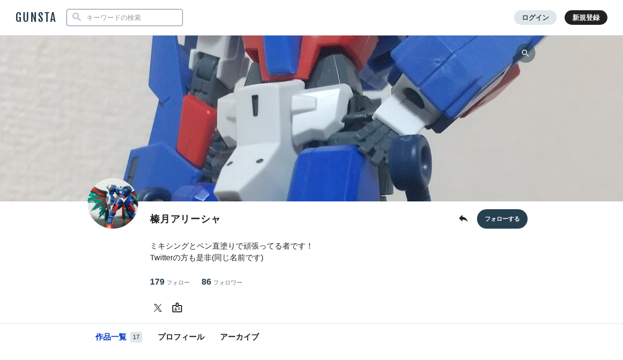

--- FILE ---
content_type: text/html; charset=UTF-8
request_url: https://gumpla.jp/author/0Wu4EAJplGGUicd
body_size: 15361
content:
  <!DOCTYPE HTML>
<html lang="ja" >
<head>
<meta charset="utf-8">
<meta name="viewport" content="width=device-width, height=device-height, initial-scale=1.0, user-scalable=no">
<meta name="robots" content="max-snippet:-1, max-image-preview:large, max-video-preview:-1"/>



<title>榛月アリーシャさんのガンプラ作品一覧｜GUNSTA（ガンスタ）</title>
<meta name="description" content="榛月アリーシャさんのガンプラ作品一覧です。｜">
<meta property="og:title" content="榛月アリーシャさんのガンプラ作品一覧｜GUNSTA（ガンスタ）" />
<meta property="og:description" content="榛月アリーシャさんのガンプラ作品一覧です。">
<meta property="og:image" content="https://gumpla.jp/wp-content/uploads/2021/03/DSC_0527-avatar.jpg" />
<meta name="twitter:card" content="summary">
<meta property="og:site_name" content="GUNSTA" />
<meta property="fb:app_id" content="399352690248412" />
<link rel="canonical" href="https://gumpla.jp/author/0Wu4EAJplGGUicd">
<meta name="keywords" content="">
<link rel="shortcut icon" href="https://gumpla.jp/wp-content/themes/gush/img/favicon.ico" />
<link rel="apple-touch-icon" href="https://gumpla.jp/wp-content/themes/gush/img/homeicon.png" />
<link rel="stylesheet" href="https://gumpla.jp/wp-content/themes/gush/assets/css/style.min.css?07134445">
<link rel="preconnect" href="https://fonts.googleapis.com">
<link rel="preconnect" href="https://fonts.gstatic.com" crossorigin>
<link href="https://fonts.googleapis.com/css2?family=Fjalla+One&display=swap" rel="preload" as="style">
<link href="https://fonts.googleapis.com/css2?family=Fjalla+One&display=swap" rel="stylesheet" media="print" onload="this.media='all'">


<!-- Google Tag Manager -->
<script>(function(w,d,s,l,i){w[l]=w[l]||[];w[l].push({'gtm.start':
new Date().getTime(),event:'gtm.js'});var f=d.getElementsByTagName(s)[0],
j=d.createElement(s),dl=l!='dataLayer'?'&l='+l:'';j.async=true;j.src=
'https://www.googletagmanager.com/gtm.js?id='+i+dl;f.parentNode.insertBefore(j,f);
})(window,document,'script','dataLayer','GTM-MB28BG3');</script>


<!-- End Google Tag Manager -->
            <script type="text/javascript" id="wpuf-language-script">
                var error_str_obj = {
                    'required' : 'の入力は必須です',
                    'mismatch' : 'does not match',
                    'validation' : 'is not valid'
                }
            </script>
                    <style>

        </style>
        <script type='text/javascript' src='https://cdnjs.cloudflare.com/ajax/libs/jquery/3.6.2/jquery.min.js?ver=3.6.2'></script>



</head>
<body data-rsssl=1 class="archive author author-0wu4eajplgguicd author-13080">
	<header class="l-global-header">
		<div class="l-global-header__container">
			<div class="l-global-header__bar">
				<div class="l-global-header__title notranslate">
											<p class="c-logo"><a class="c-logo__link" href="/">GUNSTA</a></p>
									</div>
				<nav class="l-global-header__item ">
										<div class="l-global-header__item-search modal ">
						<button class="modal-trigger c-icon__global icon-search" role="button" aria-label="検索する"></button>
						<div class="o-global-search-modal c-modal" aria-hidden="true">
							<div class="c-modal__overlay" data-overlay="global-header"></div>
							<div class="o-global-search-modal__container c-modal__container" role="dialog">
								<div class="o-global-search-modal__close">
									<button class="o-global-search-modal__close-button c-modal__close">
										<i class="icon-close"></i>
									</button>
								</div>
								<form class="o-global-search" id="historyForm" role="search" method="get" action="/">
									<div class="o-global-search__container">
										<div class="o-global-search__submit">
											<button class="o-global-search__submit-button icon-search" id="searchsubmit" type="submit" value=""></button>
										</div>
										<div class="o-global-search__input c-search-history__container">
											<input class="c-search-history__input" type="text" value="" name="s" id="s" placeholder="キーワードの検索" autocomplete="off">
										</div>
									</div>
																																			</form>
							</div>
						</div>
					</div>
											<div class="l-global-header__item-login">
							<a class="c-button__login" href="/login" rel="nofollow">ログイン</a>
						</div>
						<div class="l-global-header__item-regist">
							<a class="c-button__regist" href="/register" rel="nofollow">新規登録</a>
						</div>
									</nav>
			</div>
					</div>
	</header>
			<aside>
  <div class="c-copy-alert" data-status="hide">コピーできました！</div>
  </aside>
	<main class="main story_on" role="main">
  <style>
    .wpw-fp-display-none{display: none!important;}
    .p-author-profile__action .wpw-fp-follow-btn, .p-author-profile__action .wpw-fp-following-button{
      display: flex; justify-content: flex-start;
    }
  </style>

  
  <article class="u-spacer__bottom--xl ">
  <div id="canvas">
    <div class="l-author-header">
              <div class="p-author-cover">
        <div class="p-author-cover__image" style="background-image:url(https://gumpla.jp/wp-content/uploads/2021/01/uurd00.jpg)"></div>
        <div class="p-author-profile">
          <div class="modal c-action">
            <button class="c-action__search modal-trigger">
              <i class="icon-search"></i>
            </button>
            <div class="c-action__search-box c-modal">
              <div class="c-modal__overlay c-modal__all"></div>
              <div class="c-modal__front">
                <form role="search" method="get" action="https://gumpla.jp/">
                <div class="o-global-search__submit">
                  <button class="o-global-search__submit-button icon-search" id="searchsubmit" type="submit" value=""></button>
                </div>
                <input class="c-search-author__input" value="" name="s" id="s" placeholder="榛月アリーシャさんの作品検索" autocomplete="off">
                <input type="hidden" value="13080" name="from" id="post_type">
                </form>
              </div>
            </div>
          </div>
        </div>
      </div>
          <div class="p-author-profile">
        <div class="p-author-profile__avatar">
          <img class="p-author-profile__avatar-image" src="https://gumpla.jp/wp-content/uploads/2021/03/DSC_0527-avatar.jpg" decoding="async" alt="榛月アリーシャ">
        </div>
        <div class="p-author-profile__nickname">
          <h1 class="u-text__nickname--xl">
            榛月アリーシャ          </h1>
                  </div>
        <div class="p-author-profile__action">
          <div class="modal c-action">
            <button class="u-size__icon--lg xmodal__button" data-target="modal_share">
              <i class="icon-share" style="font-size:24px;"></i>
            </button>
            <div class="xmodal" id="modal_share">
              <div class="xmodal-overlay"></div>
              <div class="xmodal-content">
                <div class="xmodal-header">
                  <div class="drag-icon"><span></span></div>
                  <div class="xmodal-header__inner">
                    <h3 class="xmodal-header__title">榛月アリーシャさんのページ</h3>
                    <div class="c-dialog__close">
                    <button class="c-dialog__close-button"><i class="icon-close"></i></button>
                    </div>
                  </div>
                </div>
                <div class="xmodal-body">
                  <div class="xmodal-body__inner u-align--center">
                    <div class="l-global-header__item">
                      <div class="u-align__flex--center">
                        <button class="u-align__flex--center-column c-copy-alert__trigger">
                          <i class="c-icon__share--xl--copy icon-postcount"></i>
                          <span class="u-text__nickname u-spacer__top--xs">コピー</span>
                        </button>
                        <span class="c-copy-alert__copytext">https://gumpla.jp/author/0Wu4EAJplGGUicd</span>
                      </div>
                      <div class="u-align__flex--center">
                        <a class="u-align__flex--center-column" href="https://www.facebook.com/sharer/sharer.php?src=bm&amp;u=https://gumpla.jp/author/0Wu4EAJplGGUicd&amp;t=榛月アリーシャさんのページ" onclick="window.open(this.href, 'FBwindow', 'width=650, height=450, menubar=no, toolbar=no, scrollbars=yes'); return false;">
                          <i class="c-icon__share--xl--facebook icon-facebook"></i>
                          <span class="u-text__nickname u-spacer__top--xs">facebook</span>
                        </a>
                      </div>
                      <div class="u-align__flex--center">
                        <a class="u-align__flex--center-column" href="https://twitter.com/intent/tweet?url=https://gumpla.jp/author/0Wu4EAJplGGUicd&amp;text=榛月アリーシャさんのページ">
                          <i class="c-icon__share--xl--twitter icon-twitter"></i>
                          <span class="u-text__nickname u-spacer__top--xs">X</span>
                        </a>
                      </div>
                      <div class="u-align__flex--center">
                        <a class="u-align__flex--center-column" href="https://social-plugins.line.me/lineit/share?url=https://gumpla.jp/author/0Wu4EAJplGGUicd">
                          <i class="c-icon__share--xl--line icon-line"></i>
                          <span class="u-text__nickname u-spacer__top--xs">LINE</span>
                        </a>
                      </div>
                    </div>
                    <div class="u-spacer__top--md">
                      <input class="u-text__nickname--sm" type="text" value="https://gumpla.jp/author/0Wu4EAJplGGUicd">
                    </div>
                    <div class="u-spacer__top--md">
                      <a class="u-link__text" href="/downloads" rel="nofollow">GUNSTAのロゴ等の使用</a>
                    </div>
                  </div>
                </div>
              </div>
            </div>
          </div>
                  </div>
        <div class="p-author-profile__follow">
                                    <a class="userpro-button notfollowing fn-btn" rel="nofollow" href="/login?redirect_to=/author/0Wu4EAJplGGUicd"><span></span></a>
                              </div>
                  <div class="p-contents-more">
            <div class="p-contents-more__container p-author-profile__description add-link">
              ミキシングとペン直塗りで頑張ってる者です！<br />
Twitterの方も是非(同じ名前です)            </div>
            <div class="p-contents-more__triger" style="display: none;">
              <span class="u-link__text"></span>
            </div>
          </div>
                        <div class="p-author-profile__status">
          <a class="p-author-profile__status-item u-font__size--large" href="/author/0Wu4EAJplGGUicd/following#content">179<span class="u-font__size--small">フォロー</span></a>
          <a class="p-author-profile__status-item u-font__size--large" href="/author/0Wu4EAJplGGUicd/followers#content">86<span class="u-font__size--small">フォロワー</span></a>
        </div>
        
        <div class="c-profile__social">
          <ul class="c-profile__social-list">
                        <li class="c-profile__social-item">
              <a class="c-profile__social-link" href="https://twitter.com/0Wu4EAJPlGGUicd" rel="noopener referer" target="_blank" aria-label="榛月アリーシャさんのTwitter"><i class="c-icon__acount icon-twitter"></i></a>
            </li>
                                                                        <li class="c-profile__social-item">
              <a class="c-profile__social-link" href="https://twitter.com/0Wu4EAJplGGUicd" aria-label="榛月アリーシャさんのWebsite (URL)"><i class="c-icon__acount icon-url"></i></a>
            </li>
                      </ul>
        </div>
      </div>
    </div>
    <div class="l-author-header l-author-header__fixed">
      <div class="l-global-header__menu u-spacer__content-box" id="content">
        <div class="c-nav-overflow">
          <nav class="l-global-header__menu-nav c-nav-overflow__inner">
            <ul class="o-header-menu__list">
              <li class="o-header-menu__list-item">
                <a class="o-header-menu__list-link current" href="/author/0Wu4EAJplGGUicd#content">作品一覧<span class="u-badge__count">17</span></a>
              </li>
                                          <li class="o-header-menu__list-item">
                <a class="o-header-menu__list-link " href="/author/0Wu4EAJplGGUicd/profile#content">プロフィール</a>
              </li>
                                                        <li class="o-header-menu__list-item">
                <a class="o-header-menu__list-link " href="/author/0Wu4EAJplGGUicd/archive#content">アーカイブ</a>
              </li>
                          </ul>
          </nav>
        </div>
      </div>
    </div>
    <div class="l-author-container">
    
<!-- 1日50、1週間250 -->

<div class="u-spacer__top--md">
            <div class="c-nav-overflow l-grid u-spacer__bottom--sm">
        <div class="c-nav-overflow__inner">
          <div class="l-wrapper">
            <div class="c-tag">
              <ul class="c-tag__list">
                <li class="c-tag__list-item">
                  <a class="c-tag__list-link" href="/author/@0Wu4EAJplGGUicd/iine#content">人気作品</a>
                </li>
                <li class="c-tag__list-item"><a class="c-tag__list-link" href="/author/@0Wu4EAJplGGUicd/tag/%e3%82%ac%e3%83%b3%e3%83%80%e3%83%a0%e3%83%9e%e3%83%bc%e3%82%ab%e3%83%bc#content">ガンダムマーカー</a></li><li class="c-tag__list-item"><a class="c-tag__list-link" href="/author/@0Wu4EAJplGGUicd/tag/%e3%83%9f%e3%82%ad%e3%82%b7%e3%83%b3%e3%82%b0#content">ミキシング</a></li><li class="c-tag__list-item"><a class="c-tag__list-link" href="/author/@0Wu4EAJplGGUicd/tag/%e3%82%a6%e3%82%a3%e3%83%b3%e3%83%80%e3%83%a0#content">ウィンダム</a></li><li class="c-tag__list-item"><a class="c-tag__list-link" href="/author/@0Wu4EAJplGGUicd/tag/%e3%82%ac%e3%83%b3%e3%83%80%e3%83%a0age-2#content">ガンダムAGE-2</a></li><li class="c-tag__list-item"><a class="c-tag__list-link" href="/author/@0Wu4EAJplGGUicd/tag/hg#content">HG</a></li><li class="c-tag__list-item"><a class="c-tag__list-link" href="/author/@0Wu4EAJplGGUicd/tag/%e3%82%ac%e3%83%b3%e3%83%80%e3%83%a0%e3%82%a8%e3%82%af%e3%82%b7%e3%82%a2#content">ガンダムエクシア</a></li><li class="c-tag__list-item"><a class="c-tag__list-link" href="/author/@0Wu4EAJplGGUicd/tag/hgce#content">HGCE</a></li><li class="c-tag__list-item"><a class="c-tag__list-link" href="/author/@0Wu4EAJplGGUicd/tag/%e3%82%ac%e3%83%b3%e3%83%80%e3%83%a0dx#content">ガンダムDX</a></li><li class="c-tag__list-item"><a class="c-tag__list-link" href="/author/@0Wu4EAJplGGUicd/tag/%e3%82%af%e3%83%ad%e3%82%b9%e3%83%9c%e3%83%bc%e3%83%b3%e3%82%ac%e3%83%b3%e3%83%80%e3%83%a0#content">クロスボーンガンダム</a></li><li class="c-tag__list-item"><a class="c-tag__list-link" href="/author/@0Wu4EAJplGGUicd/tag/%e6%94%b9%e9%80%a0#content">改造</a></li>              </ul>
            </div>
          </div>
        </div>
      </div>
        </div>

  <div class="l-grid l-wrapper">
    <div class="l-gridless__list ">
      


            <div data-value="869133" class="l-grid__list-item repost-body ">
              <section class="c-grid-gunsta">
                <div class="c-grid-gunsta__header">
                  
                  <div class="c-grid-gunsta__count">
                                                                  <span class="c-grid-gunsta__count-text icon-postcount">
                          3                        </span>
                                                            </div>
                  <a class="c-grid-gunsta__header-link" href="https://gumpla.jp/hg/869133">
                                      <img class="c-grid-gunsta__header-image repost-image lazyload" data-src="https://gumpla.jp/wp-content/uploads/2021/11/DSC_0691-1-600x600.jpg" width="600" height="600" alt="ガンダムメモリアルフォートレス" decoding="async" src="[data-uri]">
                  </a>
                                  </div>
                <div class="c-grid-gunsta__unit">
                  <div class="c-grid-gunsta__container">
                    <h3 class="c-grid-gunsta__container-title">ガンダムメモリアルフォートレス</h3>
                    <p class="c-grid-gunsta__container-description">
                                              ガンダムメモリアルフォートレス、記憶の中の巨人の名を冠する機…                                                                  </p>
                  </div>
                  <div class="c-grid-gunsta__footer">
                    <div class="c-grid-gunsta-author">
                      <div class="c-grid-gunsta-author__avatar">
                        <a class="u-link__avatar" href="/author/0Wu4EAJplGGUicd">
                          <img class="c-icon__avatar--md lazyload" data-src="https://gumpla.jp/wp-content/uploads/2021/03/DSC_0527-avatar.jpg" decoding="async" alt="榛月アリーシャ">
                        </a>
                      </div>
                      <div class="c-grid-gunsta-author__nickname">
                        <a class="u-text__nickname" href="/author/0Wu4EAJplGGUicd">榛月アリーシャ</a>
                      </div>
                      <div class="c-grid-gunsta-author__date">
                        <time class="u-text__date" datetime="2021-11-10T16:01:56+09:00">4年前</time>
                      </div>
                    </div>
                                        <div class="c-grid-gunsta-state">
                      <ul class="c-grid-gunsta-state__list">
                        <li class="c-grid-gunsta-state__list-item js-good-message" data-state="good-leaved">
                          <div class="c-good-message c-baloon--bottom">
	<dl class="c-good-message__container">
		<dt class="c-good-message__avatar">
			<img class="c-icon__avatar--md lazyload" data-src="https://gumpla.jp/wp-content/uploads/2021/03/DSC_0527-avatar.jpg">
		</dt>
    <dd class="c-good-message__description">
			評価ありがとうございます(*´∀`)		</dd>
	</dl>
</div>
                          <i class="c-icon__action icon-good"></i>
                          <span class="u-text__action-count js-good-count notranslate">
                                                      58                                                    </span>
                        </li>
                        <li class="c-grid-gunsta-state__list-item">
                          <i class="c-icon__action icon-comment"></i>
                          <span class="u-text__action-count notranslate">0</span>
                        </li>
                          <li class="c-grid-gunsta-state__list-item last">
                            <div class="l-single-container__action">
                              <div class="modal c-action">
                                <button class="c-action__button xmodal__button u-size__icon--sm icon-more" data-target="modal_list_action-869133-1" aria-label="リポストを表示"></button>
                                <div class="xmodal first-modal" id="modal_list_action-869133-1">
                                  <div class="xmodal-overlay"></div>
                                  <div class="xmodal-content">
                                    <div class="xmodal-header xmodal-header--sm">
                                      <div class="drag-icon"><span></span></div>
                                    </div>
                                    <div class="xmodal-body xmodal-body--sm">
                                      <ul class="c-drawer-menu__list">
                                                                                  <li class="c-drawer-menu__item">
                                            <div class="submodal">
                                              <button class="c-drawer-menu__link xmodal__button account-trigger" data-target="modal_account" data-account="13080"><i class="icon-account c-icon__action"></i>このアカウント</button>
                                            </div>
                                          </li>
                                                                              </ul>
                                  </div>
                                </div>
                              </div>
                            </div>
                          </div>
                        </li>
                      </ul>
                    </div>
                                      </div>
                </div>
              </section>
            </div>



            <div data-value="764516" class="l-grid__list-item repost-body ">
              <section class="c-grid-gunsta">
                <div class="c-grid-gunsta__header">
                  
                  <div class="c-grid-gunsta__count">
                                                                  <span class="c-grid-gunsta__count-text icon-postcount">
                          3                        </span>
                                                            </div>
                  <a class="c-grid-gunsta__header-link" href="https://gumpla.jp/hg/764516">
                                      <img class="c-grid-gunsta__header-image repost-image lazyload" data-src="https://gumpla.jp/wp-content/uploads/2021/07/DSC_0684-600x600.jpg" width="600" height="600" alt="ユニコーンのなり損ないは、翼得て空を翔る" decoding="async" src="[data-uri]">
                  </a>
                                  </div>
                <div class="c-grid-gunsta__unit">
                  <div class="c-grid-gunsta__container">
                    <h3 class="c-grid-gunsta__container-title">ユニコーンのなり損ないは、翼得て空を翔る</h3>
                    <p class="c-grid-gunsta__container-description">
                                              過去作品のエセコーンにF99モチーフの機動装備を追加しました                                                                  </p>
                  </div>
                  <div class="c-grid-gunsta__footer">
                    <div class="c-grid-gunsta-author">
                      <div class="c-grid-gunsta-author__avatar">
                        <a class="u-link__avatar" href="/author/0Wu4EAJplGGUicd">
                          <img class="c-icon__avatar--md lazyload" data-src="https://gumpla.jp/wp-content/uploads/2021/03/DSC_0527-avatar.jpg" decoding="async" alt="榛月アリーシャ">
                        </a>
                      </div>
                      <div class="c-grid-gunsta-author__nickname">
                        <a class="u-text__nickname" href="/author/0Wu4EAJplGGUicd">榛月アリーシャ</a>
                      </div>
                      <div class="c-grid-gunsta-author__date">
                        <time class="u-text__date" datetime="2021-07-07T09:01:05+09:00">5年前</time>
                      </div>
                    </div>
                                        <div class="c-grid-gunsta-state">
                      <ul class="c-grid-gunsta-state__list">
                        <li class="c-grid-gunsta-state__list-item js-good-message" data-state="good-leaved">
                          <div class="c-good-message c-baloon--bottom">
	<dl class="c-good-message__container">
		<dt class="c-good-message__avatar">
			<img class="c-icon__avatar--md lazyload" data-src="https://gumpla.jp/wp-content/uploads/2021/03/DSC_0527-avatar.jpg">
		</dt>
    <dd class="c-good-message__description">
			評価ありがとうございます(*´∀`)		</dd>
	</dl>
</div>
                          <i class="c-icon__action icon-good"></i>
                          <span class="u-text__action-count js-good-count notranslate">
                                                      37                                                    </span>
                        </li>
                        <li class="c-grid-gunsta-state__list-item">
                          <i class="c-icon__action icon-comment"></i>
                          <span class="u-text__action-count notranslate">2</span>
                        </li>
                          <li class="c-grid-gunsta-state__list-item last">
                            <div class="l-single-container__action">
                              <div class="modal c-action">
                                <button class="c-action__button xmodal__button u-size__icon--sm icon-more" data-target="modal_list_action-764516-2" aria-label="リポストを表示"></button>
                                <div class="xmodal first-modal" id="modal_list_action-764516-2">
                                  <div class="xmodal-overlay"></div>
                                  <div class="xmodal-content">
                                    <div class="xmodal-header xmodal-header--sm">
                                      <div class="drag-icon"><span></span></div>
                                    </div>
                                    <div class="xmodal-body xmodal-body--sm">
                                      <ul class="c-drawer-menu__list">
                                                                                  <li class="c-drawer-menu__item">
                                            <div class="submodal">
                                              <button class="c-drawer-menu__link xmodal__button account-trigger" data-target="modal_account" data-account="13080"><i class="icon-account c-icon__action"></i>このアカウント</button>
                                            </div>
                                          </li>
                                                                              </ul>
                                  </div>
                                </div>
                              </div>
                            </div>
                          </div>
                        </li>
                      </ul>
                    </div>
                                      </div>
                </div>
              </section>
            </div>



            <div data-value="710498" class="l-grid__list-item repost-body ">
              <section class="c-grid-gunsta">
                <div class="c-grid-gunsta__header">
                  
                  <div class="c-grid-gunsta__count">
                                                                  <span class="c-grid-gunsta__count-text icon-postcount">
                          3                        </span>
                                                            </div>
                  <a class="c-grid-gunsta__header-link" href="https://gumpla.jp/hg/710498">
                                      <img class="c-grid-gunsta__header-image repost-image lazyload" data-src="https://gumpla.jp/wp-content/uploads/2021/04/DSC_0647-600x600.jpg" width="600" height="600" alt="ガンダムAGE-1テスラ" decoding="async" src="[data-uri]">
                  </a>
                                  </div>
                <div class="c-grid-gunsta__unit">
                  <div class="c-grid-gunsta__container">
                    <h3 class="c-grid-gunsta__container-title">ガンダムAGE-1テスラ</h3>
                    <p class="c-grid-gunsta__container-description">
                                              電撃によるパイロット&amp;システムへの直接攻撃を行い無力…                                                                  </p>
                  </div>
                  <div class="c-grid-gunsta__footer">
                    <div class="c-grid-gunsta-author">
                      <div class="c-grid-gunsta-author__avatar">
                        <a class="u-link__avatar" href="/author/0Wu4EAJplGGUicd">
                          <img class="c-icon__avatar--md lazyload" data-src="https://gumpla.jp/wp-content/uploads/2021/03/DSC_0527-avatar.jpg" decoding="async" alt="榛月アリーシャ">
                        </a>
                      </div>
                      <div class="c-grid-gunsta-author__nickname">
                        <a class="u-text__nickname" href="/author/0Wu4EAJplGGUicd">榛月アリーシャ</a>
                      </div>
                      <div class="c-grid-gunsta-author__date">
                        <time class="u-text__date" datetime="2021-04-27T16:06:22+09:00">5年前</time>
                      </div>
                    </div>
                                        <div class="c-grid-gunsta-state">
                      <ul class="c-grid-gunsta-state__list">
                        <li class="c-grid-gunsta-state__list-item js-good-message" data-state="good-leaved">
                          <div class="c-good-message c-baloon--bottom">
	<dl class="c-good-message__container">
		<dt class="c-good-message__avatar">
			<img class="c-icon__avatar--md lazyload" data-src="https://gumpla.jp/wp-content/uploads/2021/03/DSC_0527-avatar.jpg">
		</dt>
    <dd class="c-good-message__description">
			ありがてぇ(=ﾟωﾟ=)		</dd>
	</dl>
</div>
                          <i class="c-icon__action icon-good"></i>
                          <span class="u-text__action-count js-good-count notranslate">
                                                      28                                                    </span>
                        </li>
                        <li class="c-grid-gunsta-state__list-item">
                          <i class="c-icon__action icon-comment"></i>
                          <span class="u-text__action-count notranslate">0</span>
                        </li>
                          <li class="c-grid-gunsta-state__list-item last">
                            <div class="l-single-container__action">
                              <div class="modal c-action">
                                <button class="c-action__button xmodal__button u-size__icon--sm icon-more" data-target="modal_list_action-710498-3" aria-label="リポストを表示"></button>
                                <div class="xmodal first-modal" id="modal_list_action-710498-3">
                                  <div class="xmodal-overlay"></div>
                                  <div class="xmodal-content">
                                    <div class="xmodal-header xmodal-header--sm">
                                      <div class="drag-icon"><span></span></div>
                                    </div>
                                    <div class="xmodal-body xmodal-body--sm">
                                      <ul class="c-drawer-menu__list">
                                                                                  <li class="c-drawer-menu__item">
                                            <div class="submodal">
                                              <button class="c-drawer-menu__link xmodal__button account-trigger" data-target="modal_account" data-account="13080"><i class="icon-account c-icon__action"></i>このアカウント</button>
                                            </div>
                                          </li>
                                                                              </ul>
                                  </div>
                                </div>
                              </div>
                            </div>
                          </div>
                        </li>
                      </ul>
                    </div>
                                      </div>
                </div>
              </section>
            </div>



            <div data-value="702949" class="l-grid__list-item repost-body ">
              <section class="c-grid-gunsta">
                <div class="c-grid-gunsta__header">
                  
                  <div class="c-grid-gunsta__count">
                                                                  <span class="c-grid-gunsta__count-text icon-postcount">
                          4                        </span>
                                                            </div>
                  <a class="c-grid-gunsta__header-link" href="https://gumpla.jp/hg/702949">
                                      <img class="c-grid-gunsta__header-image repost-image lazyload" data-src="https://gumpla.jp/wp-content/uploads/2021/04/DSC_0604-600x600.jpg" width="600" height="600" alt="エクシアカラーデュナメス(エクシアヘッド)" decoding="async" src="[data-uri]">
                  </a>
                                  </div>
                <div class="c-grid-gunsta__unit">
                  <div class="c-grid-gunsta__container">
                    <h3 class="c-grid-gunsta__container-title">エクシアカラーデュナメス(エクシアヘッド)</h3>
                    <p class="c-grid-gunsta__container-description">
                                              デュナメスをエクシアカラーにしただけですw                                                                  </p>
                  </div>
                  <div class="c-grid-gunsta__footer">
                    <div class="c-grid-gunsta-author">
                      <div class="c-grid-gunsta-author__avatar">
                        <a class="u-link__avatar" href="/author/0Wu4EAJplGGUicd">
                          <img class="c-icon__avatar--md lazyload" data-src="https://gumpla.jp/wp-content/uploads/2021/03/DSC_0527-avatar.jpg" decoding="async" alt="榛月アリーシャ">
                        </a>
                      </div>
                      <div class="c-grid-gunsta-author__nickname">
                        <a class="u-text__nickname" href="/author/0Wu4EAJplGGUicd">榛月アリーシャ</a>
                      </div>
                      <div class="c-grid-gunsta-author__date">
                        <time class="u-text__date" datetime="2021-04-16T11:58:09+09:00">5年前</time>
                      </div>
                    </div>
                                        <div class="c-grid-gunsta-state">
                      <ul class="c-grid-gunsta-state__list">
                        <li class="c-grid-gunsta-state__list-item js-good-message" data-state="good-leaved">
                          <div class="c-good-message c-baloon--bottom">
	<dl class="c-good-message__container">
		<dt class="c-good-message__avatar">
			<img class="c-icon__avatar--md lazyload" data-src="https://gumpla.jp/wp-content/uploads/2021/03/DSC_0527-avatar.jpg">
		</dt>
    <dd class="c-good-message__description">
			よければコメントくださると幸いです！		</dd>
	</dl>
</div>
                          <i class="c-icon__action icon-good"></i>
                          <span class="u-text__action-count js-good-count notranslate">
                                                      33                                                    </span>
                        </li>
                        <li class="c-grid-gunsta-state__list-item">
                          <i class="c-icon__action icon-comment"></i>
                          <span class="u-text__action-count notranslate">2</span>
                        </li>
                          <li class="c-grid-gunsta-state__list-item last">
                            <div class="l-single-container__action">
                              <div class="modal c-action">
                                <button class="c-action__button xmodal__button u-size__icon--sm icon-more" data-target="modal_list_action-702949-4" aria-label="リポストを表示"></button>
                                <div class="xmodal first-modal" id="modal_list_action-702949-4">
                                  <div class="xmodal-overlay"></div>
                                  <div class="xmodal-content">
                                    <div class="xmodal-header xmodal-header--sm">
                                      <div class="drag-icon"><span></span></div>
                                    </div>
                                    <div class="xmodal-body xmodal-body--sm">
                                      <ul class="c-drawer-menu__list">
                                                                                  <li class="c-drawer-menu__item">
                                            <div class="submodal">
                                              <button class="c-drawer-menu__link xmodal__button account-trigger" data-target="modal_account" data-account="13080"><i class="icon-account c-icon__action"></i>このアカウント</button>
                                            </div>
                                          </li>
                                                                              </ul>
                                  </div>
                                </div>
                              </div>
                            </div>
                          </div>
                        </li>
                      </ul>
                    </div>
                                      </div>
                </div>
              </section>
            </div>



            <div data-value="701933" class="l-grid__list-item repost-body ">
              <section class="c-grid-gunsta">
                <div class="c-grid-gunsta__header">
                  
                  <div class="c-grid-gunsta__count">
                                                                  <span class="c-grid-gunsta__count-text icon-postcount">
                          4                        </span>
                                                            </div>
                  <a class="c-grid-gunsta__header-link" href="https://gumpla.jp/hg/701933">
                                      <img class="c-grid-gunsta__header-image repost-image lazyload" data-src="https://gumpla.jp/wp-content/uploads/2021/04/DSC_0567-1-600x600.jpg" width="600" height="600" alt="名前はまだないフリーダム" decoding="async" src="[data-uri]">
                  </a>
                                  </div>
                <div class="c-grid-gunsta__unit">
                  <div class="c-grid-gunsta__container">
                    <h3 class="c-grid-gunsta__container-title">名前はまだないフリーダム</h3>
                    <p class="c-grid-gunsta__container-description">
                                              フリーダムを軽量化してみました 翼や腰がフリーダムのカッコよ…                                                                  </p>
                  </div>
                  <div class="c-grid-gunsta__footer">
                    <div class="c-grid-gunsta-author">
                      <div class="c-grid-gunsta-author__avatar">
                        <a class="u-link__avatar" href="/author/0Wu4EAJplGGUicd">
                          <img class="c-icon__avatar--md lazyload" data-src="https://gumpla.jp/wp-content/uploads/2021/03/DSC_0527-avatar.jpg" decoding="async" alt="榛月アリーシャ">
                        </a>
                      </div>
                      <div class="c-grid-gunsta-author__nickname">
                        <a class="u-text__nickname" href="/author/0Wu4EAJplGGUicd">榛月アリーシャ</a>
                      </div>
                      <div class="c-grid-gunsta-author__date">
                        <time class="u-text__date" datetime="2021-04-14T15:16:11+09:00">5年前</time>
                      </div>
                    </div>
                                        <div class="c-grid-gunsta-state">
                      <ul class="c-grid-gunsta-state__list">
                        <li class="c-grid-gunsta-state__list-item js-good-message" data-state="good-leaved">
                          <div class="c-good-message c-baloon--bottom">
	<dl class="c-good-message__container">
		<dt class="c-good-message__avatar">
			<img class="c-icon__avatar--md lazyload" data-src="https://gumpla.jp/wp-content/uploads/2021/03/DSC_0527-avatar.jpg">
		</dt>
    <dd class="c-good-message__description">
			嬉しいです(*´ー｀*)		</dd>
	</dl>
</div>
                          <i class="c-icon__action icon-good"></i>
                          <span class="u-text__action-count js-good-count notranslate">
                                                      28                                                    </span>
                        </li>
                        <li class="c-grid-gunsta-state__list-item">
                          <i class="c-icon__action icon-comment"></i>
                          <span class="u-text__action-count notranslate">2</span>
                        </li>
                          <li class="c-grid-gunsta-state__list-item last">
                            <div class="l-single-container__action">
                              <div class="modal c-action">
                                <button class="c-action__button xmodal__button u-size__icon--sm icon-more" data-target="modal_list_action-701933-5" aria-label="リポストを表示"></button>
                                <div class="xmodal first-modal" id="modal_list_action-701933-5">
                                  <div class="xmodal-overlay"></div>
                                  <div class="xmodal-content">
                                    <div class="xmodal-header xmodal-header--sm">
                                      <div class="drag-icon"><span></span></div>
                                    </div>
                                    <div class="xmodal-body xmodal-body--sm">
                                      <ul class="c-drawer-menu__list">
                                                                                  <li class="c-drawer-menu__item">
                                            <div class="submodal">
                                              <button class="c-drawer-menu__link xmodal__button account-trigger" data-target="modal_account" data-account="13080"><i class="icon-account c-icon__action"></i>このアカウント</button>
                                            </div>
                                          </li>
                                                                              </ul>
                                  </div>
                                </div>
                              </div>
                            </div>
                          </div>
                        </li>
                      </ul>
                    </div>
                                      </div>
                </div>
              </section>
            </div>



            <div data-value="687903" class="l-grid__list-item repost-body ">
              <section class="c-grid-gunsta">
                <div class="c-grid-gunsta__header">
                  
                  <div class="c-grid-gunsta__count">
                                                                  <span class="c-grid-gunsta__count-text icon-postcount">
                          4                        </span>
                                                            </div>
                  <a class="c-grid-gunsta__header-link" href="https://gumpla.jp/hg/687903">
                                      <img class="c-grid-gunsta__header-image repost-image lazyload" data-src="https://gumpla.jp/wp-content/uploads/2021/03/CENTER_0001_BURST20210321171409198_COVER-600x600.jpg" width="600" height="600" alt="ガンダム・アナザーピクシー" decoding="async" src="[data-uri]">
                  </a>
                                  </div>
                <div class="c-grid-gunsta__unit">
                  <div class="c-grid-gunsta__container">
                    <h3 class="c-grid-gunsta__container-title">ガンダム・アナザーピクシー</h3>
                    <p class="c-grid-gunsta__container-description">
                                              偶然ピクシーと同じスタイルになりました 加工後と前の写真が入…                                                                  </p>
                  </div>
                  <div class="c-grid-gunsta__footer">
                    <div class="c-grid-gunsta-author">
                      <div class="c-grid-gunsta-author__avatar">
                        <a class="u-link__avatar" href="/author/0Wu4EAJplGGUicd">
                          <img class="c-icon__avatar--md lazyload" data-src="https://gumpla.jp/wp-content/uploads/2021/03/DSC_0527-avatar.jpg" decoding="async" alt="榛月アリーシャ">
                        </a>
                      </div>
                      <div class="c-grid-gunsta-author__nickname">
                        <a class="u-text__nickname" href="/author/0Wu4EAJplGGUicd">榛月アリーシャ</a>
                      </div>
                      <div class="c-grid-gunsta-author__date">
                        <time class="u-text__date" datetime="2021-03-24T05:38:22+09:00">5年前</time>
                      </div>
                    </div>
                                        <div class="c-grid-gunsta-state">
                      <ul class="c-grid-gunsta-state__list">
                        <li class="c-grid-gunsta-state__list-item js-good-message" data-state="good-leaved">
                          <div class="c-good-message c-baloon--bottom">
	<dl class="c-good-message__container">
		<dt class="c-good-message__avatar">
			<img class="c-icon__avatar--md lazyload" data-src="https://gumpla.jp/wp-content/uploads/2021/03/DSC_0527-avatar.jpg">
		</dt>
    <dd class="c-good-message__description">
			嬉しさTRANS-AM		</dd>
	</dl>
</div>
                          <i class="c-icon__action icon-good"></i>
                          <span class="u-text__action-count js-good-count notranslate">
                                                      44                                                    </span>
                        </li>
                        <li class="c-grid-gunsta-state__list-item">
                          <i class="c-icon__action icon-comment"></i>
                          <span class="u-text__action-count notranslate">1</span>
                        </li>
                          <li class="c-grid-gunsta-state__list-item last">
                            <div class="l-single-container__action">
                              <div class="modal c-action">
                                <button class="c-action__button xmodal__button u-size__icon--sm icon-more" data-target="modal_list_action-687903-6" aria-label="リポストを表示"></button>
                                <div class="xmodal first-modal" id="modal_list_action-687903-6">
                                  <div class="xmodal-overlay"></div>
                                  <div class="xmodal-content">
                                    <div class="xmodal-header xmodal-header--sm">
                                      <div class="drag-icon"><span></span></div>
                                    </div>
                                    <div class="xmodal-body xmodal-body--sm">
                                      <ul class="c-drawer-menu__list">
                                                                                  <li class="c-drawer-menu__item">
                                            <div class="submodal">
                                              <button class="c-drawer-menu__link xmodal__button account-trigger" data-target="modal_account" data-account="13080"><i class="icon-account c-icon__action"></i>このアカウント</button>
                                            </div>
                                          </li>
                                                                              </ul>
                                  </div>
                                </div>
                              </div>
                            </div>
                          </div>
                        </li>
                      </ul>
                    </div>
                                      </div>
                </div>
              </section>
            </div>



            <div data-value="680695" class="l-grid__list-item repost-body ">
              <section class="c-grid-gunsta">
                <div class="c-grid-gunsta__header">
                  
                  <div class="c-grid-gunsta__count">
                                                                  <span class="c-grid-gunsta__count-text icon-postcount">
                          3                        </span>
                                                            </div>
                  <a class="c-grid-gunsta__header-link" href="https://gumpla.jp/hg/680695">
                                      <img class="c-grid-gunsta__header-image repost-image lazyload" data-src="https://gumpla.jp/wp-content/uploads/2021/03/CENTER_0001_BURST20210309222314455_COVER-600x600.jpg" width="600" height="600" alt="ロー・ダハック" decoding="async" src="[data-uri]">
                  </a>
                                  </div>
                <div class="c-grid-gunsta__unit">
                  <div class="c-grid-gunsta__container">
                    <h3 class="c-grid-gunsta__container-title">ロー・ダハック</h3>
                    <p class="c-grid-gunsta__container-description">
                                              ダハックを近接戦闘仕様に改修してみました                                                                  </p>
                  </div>
                  <div class="c-grid-gunsta__footer">
                    <div class="c-grid-gunsta-author">
                      <div class="c-grid-gunsta-author__avatar">
                        <a class="u-link__avatar" href="/author/0Wu4EAJplGGUicd">
                          <img class="c-icon__avatar--md lazyload" data-src="https://gumpla.jp/wp-content/uploads/2021/03/DSC_0527-avatar.jpg" decoding="async" alt="榛月アリーシャ">
                        </a>
                      </div>
                      <div class="c-grid-gunsta-author__nickname">
                        <a class="u-text__nickname" href="/author/0Wu4EAJplGGUicd">榛月アリーシャ</a>
                      </div>
                      <div class="c-grid-gunsta-author__date">
                        <time class="u-text__date" datetime="2021-03-14T16:44:15+09:00">5年前</time>
                      </div>
                    </div>
                                        <div class="c-grid-gunsta-state">
                      <ul class="c-grid-gunsta-state__list">
                        <li class="c-grid-gunsta-state__list-item js-good-message" data-state="good-leaved">
                          <div class="c-good-message c-baloon--bottom">
	<dl class="c-good-message__container">
		<dt class="c-good-message__avatar">
			<img class="c-icon__avatar--md lazyload" data-src="https://gumpla.jp/wp-content/uploads/2021/03/DSC_0527-avatar.jpg">
		</dt>
    <dd class="c-good-message__description">
			嬉しさTRANS-AM		</dd>
	</dl>
</div>
                          <i class="c-icon__action icon-good"></i>
                          <span class="u-text__action-count js-good-count notranslate">
                                                      26                                                    </span>
                        </li>
                        <li class="c-grid-gunsta-state__list-item">
                          <i class="c-icon__action icon-comment"></i>
                          <span class="u-text__action-count notranslate">0</span>
                        </li>
                          <li class="c-grid-gunsta-state__list-item last">
                            <div class="l-single-container__action">
                              <div class="modal c-action">
                                <button class="c-action__button xmodal__button u-size__icon--sm icon-more" data-target="modal_list_action-680695-7" aria-label="リポストを表示"></button>
                                <div class="xmodal first-modal" id="modal_list_action-680695-7">
                                  <div class="xmodal-overlay"></div>
                                  <div class="xmodal-content">
                                    <div class="xmodal-header xmodal-header--sm">
                                      <div class="drag-icon"><span></span></div>
                                    </div>
                                    <div class="xmodal-body xmodal-body--sm">
                                      <ul class="c-drawer-menu__list">
                                                                                  <li class="c-drawer-menu__item">
                                            <div class="submodal">
                                              <button class="c-drawer-menu__link xmodal__button account-trigger" data-target="modal_account" data-account="13080"><i class="icon-account c-icon__action"></i>このアカウント</button>
                                            </div>
                                          </li>
                                                                              </ul>
                                  </div>
                                </div>
                              </div>
                            </div>
                          </div>
                        </li>
                      </ul>
                    </div>
                                      </div>
                </div>
              </section>
            </div>



            <div data-value="668295" class="l-grid__list-item repost-body ">
              <section class="c-grid-gunsta">
                <div class="c-grid-gunsta__header">
                  
                  <div class="c-grid-gunsta__count">
                                                                  <span class="c-grid-gunsta__count-text icon-postcount">
                          4                        </span>
                                                            </div>
                  <a class="c-grid-gunsta__header-link" href="https://gumpla.jp/hg/668295">
                                      <img class="c-grid-gunsta__header-image repost-image lazyload" data-src="https://gumpla.jp/wp-content/uploads/2021/02/2021-02-22-21-33-39-600x600.jpg" width="600" height="600" alt="Eクアンタ" decoding="async" src="[data-uri]">
                  </a>
                                  </div>
                <div class="c-grid-gunsta__unit">
                  <div class="c-grid-gunsta__container">
                    <h3 class="c-grid-gunsta__container-title">Eクアンタ</h3>
                    <p class="c-grid-gunsta__container-description">
                                              クアンタを少し弄っただけです 後は写真だけ載せます                                                                  </p>
                  </div>
                  <div class="c-grid-gunsta__footer">
                    <div class="c-grid-gunsta-author">
                      <div class="c-grid-gunsta-author__avatar">
                        <a class="u-link__avatar" href="/author/0Wu4EAJplGGUicd">
                          <img class="c-icon__avatar--md lazyload" data-src="https://gumpla.jp/wp-content/uploads/2021/03/DSC_0527-avatar.jpg" decoding="async" alt="榛月アリーシャ">
                        </a>
                      </div>
                      <div class="c-grid-gunsta-author__nickname">
                        <a class="u-text__nickname" href="/author/0Wu4EAJplGGUicd">榛月アリーシャ</a>
                      </div>
                      <div class="c-grid-gunsta-author__date">
                        <time class="u-text__date" datetime="2021-02-25T20:22:03+09:00">5年前</time>
                      </div>
                    </div>
                                        <div class="c-grid-gunsta-state">
                      <ul class="c-grid-gunsta-state__list">
                        <li class="c-grid-gunsta-state__list-item js-good-message" data-state="good-leaved">
                          <div class="c-good-message c-baloon--bottom">
	<dl class="c-good-message__container">
		<dt class="c-good-message__avatar">
			<img class="c-icon__avatar--md lazyload" data-src="https://gumpla.jp/wp-content/uploads/2021/03/DSC_0527-avatar.jpg">
		</dt>
    <dd class="c-good-message__description">
			ありがてぇ(=ﾟωﾟ=)		</dd>
	</dl>
</div>
                          <i class="c-icon__action icon-good"></i>
                          <span class="u-text__action-count js-good-count notranslate">
                                                      23                                                    </span>
                        </li>
                        <li class="c-grid-gunsta-state__list-item">
                          <i class="c-icon__action icon-comment"></i>
                          <span class="u-text__action-count notranslate">0</span>
                        </li>
                          <li class="c-grid-gunsta-state__list-item last">
                            <div class="l-single-container__action">
                              <div class="modal c-action">
                                <button class="c-action__button xmodal__button u-size__icon--sm icon-more" data-target="modal_list_action-668295-8" aria-label="リポストを表示"></button>
                                <div class="xmodal first-modal" id="modal_list_action-668295-8">
                                  <div class="xmodal-overlay"></div>
                                  <div class="xmodal-content">
                                    <div class="xmodal-header xmodal-header--sm">
                                      <div class="drag-icon"><span></span></div>
                                    </div>
                                    <div class="xmodal-body xmodal-body--sm">
                                      <ul class="c-drawer-menu__list">
                                                                                  <li class="c-drawer-menu__item">
                                            <div class="submodal">
                                              <button class="c-drawer-menu__link xmodal__button account-trigger" data-target="modal_account" data-account="13080"><i class="icon-account c-icon__action"></i>このアカウント</button>
                                            </div>
                                          </li>
                                                                              </ul>
                                  </div>
                                </div>
                              </div>
                            </div>
                          </div>
                        </li>
                      </ul>
                    </div>
                                      </div>
                </div>
              </section>
            </div>



            <div data-value="665059" class="l-grid__list-item repost-body ">
              <section class="c-grid-gunsta">
                <div class="c-grid-gunsta__header">
                  
                  <div class="c-grid-gunsta__count">
                                                                  <span class="c-grid-gunsta__count-text icon-postcount">
                          4                        </span>
                                                            </div>
                  <a class="c-grid-gunsta__header-link" href="https://gumpla.jp/hg/665059">
                                      <img class="c-grid-gunsta__header-image repost-image lazyload" data-src="https://gumpla.jp/wp-content/uploads/2021/02/CENTER_0001_BURST20210221202824186_COVER-600x600.jpg" width="600" height="600" alt="マーカー全塗装ガンタンク" decoding="async" src="[data-uri]">
                  </a>
                                  </div>
                <div class="c-grid-gunsta__unit">
                  <div class="c-grid-gunsta__container">
                    <h3 class="c-grid-gunsta__container-title">マーカー全塗装ガンタンク</h3>
                    <p class="c-grid-gunsta__container-description">
                                              マーカーのみで全塗装に挑戦しました！                                                                  </p>
                  </div>
                  <div class="c-grid-gunsta__footer">
                    <div class="c-grid-gunsta-author">
                      <div class="c-grid-gunsta-author__avatar">
                        <a class="u-link__avatar" href="/author/0Wu4EAJplGGUicd">
                          <img class="c-icon__avatar--md lazyload" data-src="https://gumpla.jp/wp-content/uploads/2021/03/DSC_0527-avatar.jpg" decoding="async" alt="榛月アリーシャ">
                        </a>
                      </div>
                      <div class="c-grid-gunsta-author__nickname">
                        <a class="u-text__nickname" href="/author/0Wu4EAJplGGUicd">榛月アリーシャ</a>
                      </div>
                      <div class="c-grid-gunsta-author__date">
                        <time class="u-text__date" datetime="2021-02-21T23:06:59+09:00">5年前</time>
                      </div>
                    </div>
                                        <div class="c-grid-gunsta-state">
                      <ul class="c-grid-gunsta-state__list">
                        <li class="c-grid-gunsta-state__list-item js-good-message" data-state="good-leaved">
                          <div class="c-good-message c-baloon--bottom">
	<dl class="c-good-message__container">
		<dt class="c-good-message__avatar">
			<img class="c-icon__avatar--md lazyload" data-src="https://gumpla.jp/wp-content/uploads/2021/03/DSC_0527-avatar.jpg">
		</dt>
    <dd class="c-good-message__description">
			ありがてぇ(=ﾟωﾟ=)		</dd>
	</dl>
</div>
                          <i class="c-icon__action icon-good"></i>
                          <span class="u-text__action-count js-good-count notranslate">
                                                      27                                                    </span>
                        </li>
                        <li class="c-grid-gunsta-state__list-item">
                          <i class="c-icon__action icon-comment"></i>
                          <span class="u-text__action-count notranslate">0</span>
                        </li>
                          <li class="c-grid-gunsta-state__list-item last">
                            <div class="l-single-container__action">
                              <div class="modal c-action">
                                <button class="c-action__button xmodal__button u-size__icon--sm icon-more" data-target="modal_list_action-665059-9" aria-label="リポストを表示"></button>
                                <div class="xmodal first-modal" id="modal_list_action-665059-9">
                                  <div class="xmodal-overlay"></div>
                                  <div class="xmodal-content">
                                    <div class="xmodal-header xmodal-header--sm">
                                      <div class="drag-icon"><span></span></div>
                                    </div>
                                    <div class="xmodal-body xmodal-body--sm">
                                      <ul class="c-drawer-menu__list">
                                                                                  <li class="c-drawer-menu__item">
                                            <div class="submodal">
                                              <button class="c-drawer-menu__link xmodal__button account-trigger" data-target="modal_account" data-account="13080"><i class="icon-account c-icon__action"></i>このアカウント</button>
                                            </div>
                                          </li>
                                                                              </ul>
                                  </div>
                                </div>
                              </div>
                            </div>
                          </div>
                        </li>
                      </ul>
                    </div>
                                      </div>
                </div>
              </section>
            </div>



            <div data-value="659375" class="l-grid__list-item repost-body ">
              <section class="c-grid-gunsta">
                <div class="c-grid-gunsta__header">
                  
                  <div class="c-grid-gunsta__count">
                                                                  <span class="c-grid-gunsta__count-text icon-postcount">
                          4                        </span>
                                                            </div>
                  <a class="c-grid-gunsta__header-link" href="https://gumpla.jp/hg/659375">
                                      <img class="c-grid-gunsta__header-image repost-image lazyload" data-src="https://gumpla.jp/wp-content/uploads/2021/02/DSC_0370-1-600x600.jpg" width="600" height="600" alt="ノクトストライク" decoding="async" src="[data-uri]">
                  </a>
                                  </div>
                <div class="c-grid-gunsta__unit">
                  <div class="c-grid-gunsta__container">
                    <h3 class="c-grid-gunsta__container-title">ノクトストライク</h3>
                    <p class="c-grid-gunsta__container-description">
                                              ストライクとクロスボーン、DXにダブルオーダイバーをミキシン…                                                                  </p>
                  </div>
                  <div class="c-grid-gunsta__footer">
                    <div class="c-grid-gunsta-author">
                      <div class="c-grid-gunsta-author__avatar">
                        <a class="u-link__avatar" href="/author/0Wu4EAJplGGUicd">
                          <img class="c-icon__avatar--md lazyload" data-src="https://gumpla.jp/wp-content/uploads/2021/03/DSC_0527-avatar.jpg" decoding="async" alt="榛月アリーシャ">
                        </a>
                      </div>
                      <div class="c-grid-gunsta-author__nickname">
                        <a class="u-text__nickname" href="/author/0Wu4EAJplGGUicd">榛月アリーシャ</a>
                      </div>
                      <div class="c-grid-gunsta-author__date">
                        <time class="u-text__date" datetime="2021-02-14T21:24:19+09:00">5年前</time>
                      </div>
                    </div>
                                        <div class="c-grid-gunsta-state">
                      <ul class="c-grid-gunsta-state__list">
                        <li class="c-grid-gunsta-state__list-item js-good-message" data-state="good-leaved">
                          <div class="c-good-message c-baloon--bottom">
	<dl class="c-good-message__container">
		<dt class="c-good-message__avatar">
			<img class="c-icon__avatar--md lazyload" data-src="https://gumpla.jp/wp-content/uploads/2021/03/DSC_0527-avatar.jpg">
		</dt>
    <dd class="c-good-message__description">
			ありがてぇ(=ﾟωﾟ=)		</dd>
	</dl>
</div>
                          <i class="c-icon__action icon-good"></i>
                          <span class="u-text__action-count js-good-count notranslate">
                                                      34                                                    </span>
                        </li>
                        <li class="c-grid-gunsta-state__list-item">
                          <i class="c-icon__action icon-comment"></i>
                          <span class="u-text__action-count notranslate">2</span>
                        </li>
                          <li class="c-grid-gunsta-state__list-item last">
                            <div class="l-single-container__action">
                              <div class="modal c-action">
                                <button class="c-action__button xmodal__button u-size__icon--sm icon-more" data-target="modal_list_action-659375-10" aria-label="リポストを表示"></button>
                                <div class="xmodal first-modal" id="modal_list_action-659375-10">
                                  <div class="xmodal-overlay"></div>
                                  <div class="xmodal-content">
                                    <div class="xmodal-header xmodal-header--sm">
                                      <div class="drag-icon"><span></span></div>
                                    </div>
                                    <div class="xmodal-body xmodal-body--sm">
                                      <ul class="c-drawer-menu__list">
                                                                                  <li class="c-drawer-menu__item">
                                            <div class="submodal">
                                              <button class="c-drawer-menu__link xmodal__button account-trigger" data-target="modal_account" data-account="13080"><i class="icon-account c-icon__action"></i>このアカウント</button>
                                            </div>
                                          </li>
                                                                              </ul>
                                  </div>
                                </div>
                              </div>
                            </div>
                          </div>
                        </li>
                      </ul>
                    </div>
                                      </div>
                </div>
              </section>
            </div>



            <div data-value="652530" class="l-grid__list-item repost-body ">
              <section class="c-grid-gunsta">
                <div class="c-grid-gunsta__header">
                  
                  <div class="c-grid-gunsta__count">
                                                                  <span class="c-grid-gunsta__count-text icon-postcount">
                          6                        </span>
                                                            </div>
                  <a class="c-grid-gunsta__header-link" href="https://gumpla.jp/hg/652530">
                                      <img class="c-grid-gunsta__header-image repost-image lazyload" data-src="https://gumpla.jp/wp-content/uploads/2021/02/CENTER_0001_BURST20210205183654856_COVER-600x600.jpg" width="600" height="600" alt="TXガンダム(トライアルクロスボーン)" decoding="async" src="[data-uri]">
                  </a>
                                  </div>
                <div class="c-grid-gunsta__unit">
                  <div class="c-grid-gunsta__container">
                    <h3 class="c-grid-gunsta__container-title">TXガンダム(トライアルクロスボーン)</h3>
                    <p class="c-grid-gunsta__container-description">
                                              ただ最善のバランスを目指して(* ﾟ∀ﾟ)                                                                  </p>
                  </div>
                  <div class="c-grid-gunsta__footer">
                    <div class="c-grid-gunsta-author">
                      <div class="c-grid-gunsta-author__avatar">
                        <a class="u-link__avatar" href="/author/0Wu4EAJplGGUicd">
                          <img class="c-icon__avatar--md lazyload" data-src="https://gumpla.jp/wp-content/uploads/2021/03/DSC_0527-avatar.jpg" decoding="async" alt="榛月アリーシャ">
                        </a>
                      </div>
                      <div class="c-grid-gunsta-author__nickname">
                        <a class="u-text__nickname" href="/author/0Wu4EAJplGGUicd">榛月アリーシャ</a>
                      </div>
                      <div class="c-grid-gunsta-author__date">
                        <time class="u-text__date" datetime="2021-02-05T22:30:27+09:00">5年前</time>
                      </div>
                    </div>
                                        <div class="c-grid-gunsta-state">
                      <ul class="c-grid-gunsta-state__list">
                        <li class="c-grid-gunsta-state__list-item js-good-message" data-state="good-leaved">
                          <div class="c-good-message c-baloon--bottom">
	<dl class="c-good-message__container">
		<dt class="c-good-message__avatar">
			<img class="c-icon__avatar--md lazyload" data-src="https://gumpla.jp/wp-content/uploads/2021/03/DSC_0527-avatar.jpg">
		</dt>
    <dd class="c-good-message__description">
			嬉しさTRANS-AM		</dd>
	</dl>
</div>
                          <i class="c-icon__action icon-good"></i>
                          <span class="u-text__action-count js-good-count notranslate">
                                                      33                                                    </span>
                        </li>
                        <li class="c-grid-gunsta-state__list-item">
                          <i class="c-icon__action icon-comment"></i>
                          <span class="u-text__action-count notranslate">0</span>
                        </li>
                          <li class="c-grid-gunsta-state__list-item last">
                            <div class="l-single-container__action">
                              <div class="modal c-action">
                                <button class="c-action__button xmodal__button u-size__icon--sm icon-more" data-target="modal_list_action-652530-11" aria-label="リポストを表示"></button>
                                <div class="xmodal first-modal" id="modal_list_action-652530-11">
                                  <div class="xmodal-overlay"></div>
                                  <div class="xmodal-content">
                                    <div class="xmodal-header xmodal-header--sm">
                                      <div class="drag-icon"><span></span></div>
                                    </div>
                                    <div class="xmodal-body xmodal-body--sm">
                                      <ul class="c-drawer-menu__list">
                                                                                  <li class="c-drawer-menu__item">
                                            <div class="submodal">
                                              <button class="c-drawer-menu__link xmodal__button account-trigger" data-target="modal_account" data-account="13080"><i class="icon-account c-icon__action"></i>このアカウント</button>
                                            </div>
                                          </li>
                                                                              </ul>
                                  </div>
                                </div>
                              </div>
                            </div>
                          </div>
                        </li>
                      </ul>
                    </div>
                                      </div>
                </div>
              </section>
            </div>



            <div data-value="639333" class="l-grid__list-item repost-body ">
              <section class="c-grid-gunsta">
                <div class="c-grid-gunsta__header">
                  
                  <div class="c-grid-gunsta__count">
                                                                  <span class="c-grid-gunsta__count-text icon-postcount">
                          3                        </span>
                                                            </div>
                  <a class="c-grid-gunsta__header-link" href="https://gumpla.jp/hg/639333">
                                      <img class="c-grid-gunsta__header-image repost-image lazyload" data-src="https://gumpla.jp/wp-content/uploads/2021/01/TRIPART_0001_BURST20210119005923592_COVER-600x600.jpg" width="600" height="600" alt="ウィンダム改・バスター" decoding="async" src="[data-uri]">
                  </a>
                                  </div>
                <div class="c-grid-gunsta__unit">
                  <div class="c-grid-gunsta__container">
                    <h3 class="c-grid-gunsta__container-title">ウィンダム改・バスター</h3>
                    <p class="c-grid-gunsta__container-description">
                                              砲戦用の装備です                                                                  </p>
                  </div>
                  <div class="c-grid-gunsta__footer">
                    <div class="c-grid-gunsta-author">
                      <div class="c-grid-gunsta-author__avatar">
                        <a class="u-link__avatar" href="/author/0Wu4EAJplGGUicd">
                          <img class="c-icon__avatar--md lazyload" data-src="https://gumpla.jp/wp-content/uploads/2021/03/DSC_0527-avatar.jpg" decoding="async" alt="榛月アリーシャ">
                        </a>
                      </div>
                      <div class="c-grid-gunsta-author__nickname">
                        <a class="u-text__nickname" href="/author/0Wu4EAJplGGUicd">榛月アリーシャ</a>
                      </div>
                      <div class="c-grid-gunsta-author__date">
                        <time class="u-text__date" datetime="2021-01-19T11:54:15+09:00">5年前</time>
                      </div>
                    </div>
                                        <div class="c-grid-gunsta-state">
                      <ul class="c-grid-gunsta-state__list">
                        <li class="c-grid-gunsta-state__list-item js-good-message" data-state="good-leaved">
                          <div class="c-good-message c-baloon--bottom">
	<dl class="c-good-message__container">
		<dt class="c-good-message__avatar">
			<img class="c-icon__avatar--md lazyload" data-src="https://gumpla.jp/wp-content/uploads/2021/03/DSC_0527-avatar.jpg">
		</dt>
    <dd class="c-good-message__description">
			嬉しいです(*´ー｀*)		</dd>
	</dl>
</div>
                          <i class="c-icon__action icon-good"></i>
                          <span class="u-text__action-count js-good-count notranslate">
                                                      25                                                    </span>
                        </li>
                        <li class="c-grid-gunsta-state__list-item">
                          <i class="c-icon__action icon-comment"></i>
                          <span class="u-text__action-count notranslate">0</span>
                        </li>
                          <li class="c-grid-gunsta-state__list-item last">
                            <div class="l-single-container__action">
                              <div class="modal c-action">
                                <button class="c-action__button xmodal__button u-size__icon--sm icon-more" data-target="modal_list_action-639333-12" aria-label="リポストを表示"></button>
                                <div class="xmodal first-modal" id="modal_list_action-639333-12">
                                  <div class="xmodal-overlay"></div>
                                  <div class="xmodal-content">
                                    <div class="xmodal-header xmodal-header--sm">
                                      <div class="drag-icon"><span></span></div>
                                    </div>
                                    <div class="xmodal-body xmodal-body--sm">
                                      <ul class="c-drawer-menu__list">
                                                                                  <li class="c-drawer-menu__item">
                                            <div class="submodal">
                                              <button class="c-drawer-menu__link xmodal__button account-trigger" data-target="modal_account" data-account="13080"><i class="icon-account c-icon__action"></i>このアカウント</button>
                                            </div>
                                          </li>
                                                                              </ul>
                                  </div>
                                </div>
                              </div>
                            </div>
                          </div>
                        </li>
                      </ul>
                    </div>
                                      </div>
                </div>
              </section>
            </div>



            <div data-value="638814" class="l-grid__list-item repost-body ">
              <section class="c-grid-gunsta">
                <div class="c-grid-gunsta__header">
                  
                  <div class="c-grid-gunsta__count">
                                                                  <span class="c-grid-gunsta__count-text icon-postcount">
                          5                        </span>
                                                            </div>
                  <a class="c-grid-gunsta__header-link" href="https://gumpla.jp/hg/638814">
                                      <img class="c-grid-gunsta__header-image repost-image lazyload" data-src="https://gumpla.jp/wp-content/uploads/2021/01/DSC_0268-1-600x600.jpg" width="600" height="600" alt="久しぶりの投稿です(･ω･*)" decoding="async" src="[data-uri]">
                  </a>
                                  </div>
                <div class="c-grid-gunsta__unit">
                  <div class="c-grid-gunsta__container">
                    <h3 class="c-grid-gunsta__container-title">久しぶりの投稿です(･ω･*)</h3>
                    <p class="c-grid-gunsta__container-description">
                                              アンテナの切り落としと一部塗装、サイドアーマーとアンクルアー…                                                                  </p>
                  </div>
                  <div class="c-grid-gunsta__footer">
                    <div class="c-grid-gunsta-author">
                      <div class="c-grid-gunsta-author__avatar">
                        <a class="u-link__avatar" href="/author/0Wu4EAJplGGUicd">
                          <img class="c-icon__avatar--md lazyload" data-src="https://gumpla.jp/wp-content/uploads/2021/03/DSC_0527-avatar.jpg" decoding="async" alt="榛月アリーシャ">
                        </a>
                      </div>
                      <div class="c-grid-gunsta-author__nickname">
                        <a class="u-text__nickname" href="/author/0Wu4EAJplGGUicd">榛月アリーシャ</a>
                      </div>
                      <div class="c-grid-gunsta-author__date">
                        <time class="u-text__date" datetime="2021-01-18T16:55:14+09:00">5年前</time>
                      </div>
                    </div>
                                        <div class="c-grid-gunsta-state">
                      <ul class="c-grid-gunsta-state__list">
                        <li class="c-grid-gunsta-state__list-item js-good-message" data-state="good-leaved">
                          <div class="c-good-message c-baloon--bottom">
	<dl class="c-good-message__container">
		<dt class="c-good-message__avatar">
			<img class="c-icon__avatar--md lazyload" data-src="https://gumpla.jp/wp-content/uploads/2021/03/DSC_0527-avatar.jpg">
		</dt>
    <dd class="c-good-message__description">
			ありがてぇ(=ﾟωﾟ=)		</dd>
	</dl>
</div>
                          <i class="c-icon__action icon-good"></i>
                          <span class="u-text__action-count js-good-count notranslate">
                                                      17                                                    </span>
                        </li>
                        <li class="c-grid-gunsta-state__list-item">
                          <i class="c-icon__action icon-comment"></i>
                          <span class="u-text__action-count notranslate">0</span>
                        </li>
                          <li class="c-grid-gunsta-state__list-item last">
                            <div class="l-single-container__action">
                              <div class="modal c-action">
                                <button class="c-action__button xmodal__button u-size__icon--sm icon-more" data-target="modal_list_action-638814-13" aria-label="リポストを表示"></button>
                                <div class="xmodal first-modal" id="modal_list_action-638814-13">
                                  <div class="xmodal-overlay"></div>
                                  <div class="xmodal-content">
                                    <div class="xmodal-header xmodal-header--sm">
                                      <div class="drag-icon"><span></span></div>
                                    </div>
                                    <div class="xmodal-body xmodal-body--sm">
                                      <ul class="c-drawer-menu__list">
                                                                                  <li class="c-drawer-menu__item">
                                            <div class="submodal">
                                              <button class="c-drawer-menu__link xmodal__button account-trigger" data-target="modal_account" data-account="13080"><i class="icon-account c-icon__action"></i>このアカウント</button>
                                            </div>
                                          </li>
                                                                              </ul>
                                  </div>
                                </div>
                              </div>
                            </div>
                          </div>
                        </li>
                      </ul>
                    </div>
                                      </div>
                </div>
              </section>
            </div>



            <div data-value="355417" class="l-grid__list-item repost-body ">
              <section class="c-grid-gunsta">
                <div class="c-grid-gunsta__header">
                  
                  <div class="c-grid-gunsta__count">
                                                                  <span class="c-grid-gunsta__count-text icon-postcount">
                          4                        </span>
                                                            </div>
                  <a class="c-grid-gunsta__header-link" href="https://gumpla.jp/hg/355417">
                                      <img class="c-grid-gunsta__header-image repost-image lazyload" data-src="https://gumpla.jp/wp-content/uploads/2020/01/Effect_20200118_114313-3-600x600.jpg" width="600" height="600" alt="ガンダムポータント ver.ノエル" decoding="async" src="[data-uri]">
                  </a>
                                  </div>
                <div class="c-grid-gunsta__unit">
                  <div class="c-grid-gunsta__container">
                    <h3 class="c-grid-gunsta__container-title">ガンダムポータント ver.ノエル</h3>
                    <p class="c-grid-gunsta__container-description">
                                              ガンダムポータントをオリキャラ用に塗装と微改造しました(*´…                                                                  </p>
                  </div>
                  <div class="c-grid-gunsta__footer">
                    <div class="c-grid-gunsta-author">
                      <div class="c-grid-gunsta-author__avatar">
                        <a class="u-link__avatar" href="/author/0Wu4EAJplGGUicd">
                          <img class="c-icon__avatar--md lazyload" data-src="https://gumpla.jp/wp-content/uploads/2021/03/DSC_0527-avatar.jpg" decoding="async" alt="榛月アリーシャ">
                        </a>
                      </div>
                      <div class="c-grid-gunsta-author__nickname">
                        <a class="u-text__nickname" href="/author/0Wu4EAJplGGUicd">榛月アリーシャ</a>
                      </div>
                      <div class="c-grid-gunsta-author__date">
                        <time class="u-text__date" datetime="2020-01-18T14:58:26+09:00">6年前</time>
                      </div>
                    </div>
                                        <div class="c-grid-gunsta-state">
                      <ul class="c-grid-gunsta-state__list">
                        <li class="c-grid-gunsta-state__list-item js-good-message" data-state="good-leaved">
                          <div class="c-good-message c-baloon--bottom">
	<dl class="c-good-message__container">
		<dt class="c-good-message__avatar">
			<img class="c-icon__avatar--md lazyload" data-src="https://gumpla.jp/wp-content/uploads/2021/03/DSC_0527-avatar.jpg">
		</dt>
    <dd class="c-good-message__description">
			嬉しいです(*´ー｀*)		</dd>
	</dl>
</div>
                          <i class="c-icon__action icon-good"></i>
                          <span class="u-text__action-count js-good-count notranslate">
                                                      4                                                    </span>
                        </li>
                        <li class="c-grid-gunsta-state__list-item">
                          <i class="c-icon__action icon-comment"></i>
                          <span class="u-text__action-count notranslate">0</span>
                        </li>
                          <li class="c-grid-gunsta-state__list-item last">
                            <div class="l-single-container__action">
                              <div class="modal c-action">
                                <button class="c-action__button xmodal__button u-size__icon--sm icon-more" data-target="modal_list_action-355417-14" aria-label="リポストを表示"></button>
                                <div class="xmodal first-modal" id="modal_list_action-355417-14">
                                  <div class="xmodal-overlay"></div>
                                  <div class="xmodal-content">
                                    <div class="xmodal-header xmodal-header--sm">
                                      <div class="drag-icon"><span></span></div>
                                    </div>
                                    <div class="xmodal-body xmodal-body--sm">
                                      <ul class="c-drawer-menu__list">
                                                                                  <li class="c-drawer-menu__item">
                                            <div class="submodal">
                                              <button class="c-drawer-menu__link xmodal__button account-trigger" data-target="modal_account" data-account="13080"><i class="icon-account c-icon__action"></i>このアカウント</button>
                                            </div>
                                          </li>
                                                                              </ul>
                                  </div>
                                </div>
                              </div>
                            </div>
                          </div>
                        </li>
                      </ul>
                    </div>
                                      </div>
                </div>
              </section>
            </div>



            <div data-value="340712" class="l-grid__list-item repost-body ">
              <section class="c-grid-gunsta">
                <div class="c-grid-gunsta__header">
                  
                  <div class="c-grid-gunsta__count">
                                                                  <span class="c-grid-gunsta__count-text icon-postcount">
                          5                        </span>
                                                            </div>
                  <a class="c-grid-gunsta__header-link" href="https://gumpla.jp/hg/340712">
                                      <img class="c-grid-gunsta__header-image repost-image lazyload" data-src="https://gumpla.jp/wp-content/uploads/2019/12/KIMG1333-600x600.jpg" width="600" height="600" alt="エクスアストレア・ハーフオーガ" decoding="async" src="[data-uri]">
                  </a>
                                  </div>
                <div class="c-grid-gunsta__unit">
                  <div class="c-grid-gunsta__container">
                    <h3 class="c-grid-gunsta__container-title">エクスアストレア・ハーフオーガ</h3>
                    <p class="c-grid-gunsta__container-description">
                                              エクシアとアストレアの融合、そしてオーガの力を得て&#823…                                                                  </p>
                  </div>
                  <div class="c-grid-gunsta__footer">
                    <div class="c-grid-gunsta-author">
                      <div class="c-grid-gunsta-author__avatar">
                        <a class="u-link__avatar" href="/author/0Wu4EAJplGGUicd">
                          <img class="c-icon__avatar--md lazyload" data-src="https://gumpla.jp/wp-content/uploads/2021/03/DSC_0527-avatar.jpg" decoding="async" alt="榛月アリーシャ">
                        </a>
                      </div>
                      <div class="c-grid-gunsta-author__nickname">
                        <a class="u-text__nickname" href="/author/0Wu4EAJplGGUicd">榛月アリーシャ</a>
                      </div>
                      <div class="c-grid-gunsta-author__date">
                        <time class="u-text__date" datetime="2019-12-25T20:27:21+09:00">6年前</time>
                      </div>
                    </div>
                                        <div class="c-grid-gunsta-state">
                      <ul class="c-grid-gunsta-state__list">
                        <li class="c-grid-gunsta-state__list-item js-good-message" data-state="good-leaved">
                          <div class="c-good-message c-baloon--bottom">
	<dl class="c-good-message__container">
		<dt class="c-good-message__avatar">
			<img class="c-icon__avatar--md lazyload" data-src="https://gumpla.jp/wp-content/uploads/2021/03/DSC_0527-avatar.jpg">
		</dt>
    <dd class="c-good-message__description">
			評価ありがとうございます(*´∀`)		</dd>
	</dl>
</div>
                          <i class="c-icon__action icon-good"></i>
                          <span class="u-text__action-count js-good-count notranslate">
                                                      21                                                    </span>
                        </li>
                        <li class="c-grid-gunsta-state__list-item">
                          <i class="c-icon__action icon-comment"></i>
                          <span class="u-text__action-count notranslate">0</span>
                        </li>
                          <li class="c-grid-gunsta-state__list-item last">
                            <div class="l-single-container__action">
                              <div class="modal c-action">
                                <button class="c-action__button xmodal__button u-size__icon--sm icon-more" data-target="modal_list_action-340712-15" aria-label="リポストを表示"></button>
                                <div class="xmodal first-modal" id="modal_list_action-340712-15">
                                  <div class="xmodal-overlay"></div>
                                  <div class="xmodal-content">
                                    <div class="xmodal-header xmodal-header--sm">
                                      <div class="drag-icon"><span></span></div>
                                    </div>
                                    <div class="xmodal-body xmodal-body--sm">
                                      <ul class="c-drawer-menu__list">
                                                                                  <li class="c-drawer-menu__item">
                                            <div class="submodal">
                                              <button class="c-drawer-menu__link xmodal__button account-trigger" data-target="modal_account" data-account="13080"><i class="icon-account c-icon__action"></i>このアカウント</button>
                                            </div>
                                          </li>
                                                                              </ul>
                                  </div>
                                </div>
                              </div>
                            </div>
                          </div>
                        </li>
                      </ul>
                    </div>
                                      </div>
                </div>
              </section>
            </div>



            <div data-value="338306" class="l-grid__list-item repost-body ">
              <section class="c-grid-gunsta">
                <div class="c-grid-gunsta__header">
                  
                  <div class="c-grid-gunsta__count">
                                                                  <span class="c-grid-gunsta__count-text icon-postcount">
                          4                        </span>
                                                            </div>
                  <a class="c-grid-gunsta__header-link" href="https://gumpla.jp/hg/338306">
                                      <img class="c-grid-gunsta__header-image repost-image lazyload" data-src="https://gumpla.jp/wp-content/uploads/2019/12/KIMG1257-600x600.jpg" width="600" height="600" alt="ユニコーンガンダムGF" decoding="async" src="[data-uri]">
                  </a>
                                  </div>
                <div class="c-grid-gunsta__unit">
                  <div class="c-grid-gunsta__container">
                    <h3 class="c-grid-gunsta__container-title">ユニコーンガンダムGF</h3>
                    <p class="c-grid-gunsta__container-description">
                                              ユニコーンガンダムデストロイモード(赤)(素組放置) を、マ…                                                                  </p>
                  </div>
                  <div class="c-grid-gunsta__footer">
                    <div class="c-grid-gunsta-author">
                      <div class="c-grid-gunsta-author__avatar">
                        <a class="u-link__avatar" href="/author/0Wu4EAJplGGUicd">
                          <img class="c-icon__avatar--md lazyload" data-src="https://gumpla.jp/wp-content/uploads/2021/03/DSC_0527-avatar.jpg" decoding="async" alt="榛月アリーシャ">
                        </a>
                      </div>
                      <div class="c-grid-gunsta-author__nickname">
                        <a class="u-text__nickname" href="/author/0Wu4EAJplGGUicd">榛月アリーシャ</a>
                      </div>
                      <div class="c-grid-gunsta-author__date">
                        <time class="u-text__date" datetime="2019-12-20T00:10:44+09:00">6年前</time>
                      </div>
                    </div>
                                        <div class="c-grid-gunsta-state">
                      <ul class="c-grid-gunsta-state__list">
                        <li class="c-grid-gunsta-state__list-item js-good-message" data-state="good-leaved">
                          <div class="c-good-message c-baloon--bottom">
	<dl class="c-good-message__container">
		<dt class="c-good-message__avatar">
			<img class="c-icon__avatar--md lazyload" data-src="https://gumpla.jp/wp-content/uploads/2021/03/DSC_0527-avatar.jpg">
		</dt>
    <dd class="c-good-message__description">
			嬉しいです(*´ー｀*)		</dd>
	</dl>
</div>
                          <i class="c-icon__action icon-good"></i>
                          <span class="u-text__action-count js-good-count notranslate">
                                                      16                                                    </span>
                        </li>
                        <li class="c-grid-gunsta-state__list-item">
                          <i class="c-icon__action icon-comment"></i>
                          <span class="u-text__action-count notranslate">0</span>
                        </li>
                          <li class="c-grid-gunsta-state__list-item last">
                            <div class="l-single-container__action">
                              <div class="modal c-action">
                                <button class="c-action__button xmodal__button u-size__icon--sm icon-more" data-target="modal_list_action-338306-16" aria-label="リポストを表示"></button>
                                <div class="xmodal first-modal" id="modal_list_action-338306-16">
                                  <div class="xmodal-overlay"></div>
                                  <div class="xmodal-content">
                                    <div class="xmodal-header xmodal-header--sm">
                                      <div class="drag-icon"><span></span></div>
                                    </div>
                                    <div class="xmodal-body xmodal-body--sm">
                                      <ul class="c-drawer-menu__list">
                                                                                  <li class="c-drawer-menu__item">
                                            <div class="submodal">
                                              <button class="c-drawer-menu__link xmodal__button account-trigger" data-target="modal_account" data-account="13080"><i class="icon-account c-icon__action"></i>このアカウント</button>
                                            </div>
                                          </li>
                                                                              </ul>
                                  </div>
                                </div>
                              </div>
                            </div>
                          </div>
                        </li>
                      </ul>
                    </div>
                                      </div>
                </div>
              </section>
            </div>



            <div data-value="330256" class="l-grid__list-item repost-body ">
              <section class="c-grid-gunsta">
                <div class="c-grid-gunsta__header">
                  
                  <div class="c-grid-gunsta__count">
                                                                  <span class="c-grid-gunsta__count-text icon-postcount">
                          5                        </span>
                                                            </div>
                  <a class="c-grid-gunsta__header-link" href="https://gumpla.jp/hg/330256">
                                      <img class="c-grid-gunsta__header-image repost-image lazyload" data-src="https://gumpla.jp/wp-content/uploads/2019/12/KIMG1201-600x600.jpg" width="600" height="600" alt="F91・S" decoding="async" src="[data-uri]">
                  </a>
                                  </div>
                <div class="c-grid-gunsta__unit">
                  <div class="c-grid-gunsta__container">
                    <h3 class="c-grid-gunsta__container-title">F91・S</h3>
                    <p class="c-grid-gunsta__container-description">
                                              近接型F91です！ヴェスバーがちっちゃくて不満だったのでソー…                                                                  </p>
                  </div>
                  <div class="c-grid-gunsta__footer">
                    <div class="c-grid-gunsta-author">
                      <div class="c-grid-gunsta-author__avatar">
                        <a class="u-link__avatar" href="/author/0Wu4EAJplGGUicd">
                          <img class="c-icon__avatar--md lazyload" data-src="https://gumpla.jp/wp-content/uploads/2021/03/DSC_0527-avatar.jpg" decoding="async" alt="榛月アリーシャ">
                        </a>
                      </div>
                      <div class="c-grid-gunsta-author__nickname">
                        <a class="u-text__nickname" href="/author/0Wu4EAJplGGUicd">榛月アリーシャ</a>
                      </div>
                      <div class="c-grid-gunsta-author__date">
                        <time class="u-text__date" datetime="2019-12-03T09:42:24+09:00">6年前</time>
                      </div>
                    </div>
                                        <div class="c-grid-gunsta-state">
                      <ul class="c-grid-gunsta-state__list">
                        <li class="c-grid-gunsta-state__list-item js-good-message" data-state="good-leaved">
                          <div class="c-good-message c-baloon--bottom">
	<dl class="c-good-message__container">
		<dt class="c-good-message__avatar">
			<img class="c-icon__avatar--md lazyload" data-src="https://gumpla.jp/wp-content/uploads/2021/03/DSC_0527-avatar.jpg">
		</dt>
    <dd class="c-good-message__description">
			嬉しいです(*´ー｀*)		</dd>
	</dl>
</div>
                          <i class="c-icon__action icon-good"></i>
                          <span class="u-text__action-count js-good-count notranslate">
                                                      16                                                    </span>
                        </li>
                        <li class="c-grid-gunsta-state__list-item">
                          <i class="c-icon__action icon-comment"></i>
                          <span class="u-text__action-count notranslate">1</span>
                        </li>
                          <li class="c-grid-gunsta-state__list-item last">
                            <div class="l-single-container__action">
                              <div class="modal c-action">
                                <button class="c-action__button xmodal__button u-size__icon--sm icon-more" data-target="modal_list_action-330256-17" aria-label="リポストを表示"></button>
                                <div class="xmodal first-modal" id="modal_list_action-330256-17">
                                  <div class="xmodal-overlay"></div>
                                  <div class="xmodal-content">
                                    <div class="xmodal-header xmodal-header--sm">
                                      <div class="drag-icon"><span></span></div>
                                    </div>
                                    <div class="xmodal-body xmodal-body--sm">
                                      <ul class="c-drawer-menu__list">
                                                                                  <li class="c-drawer-menu__item">
                                            <div class="submodal">
                                              <button class="c-drawer-menu__link xmodal__button account-trigger" data-target="modal_account" data-account="13080"><i class="icon-account c-icon__action"></i>このアカウント</button>
                                            </div>
                                          </li>
                                                                              </ul>
                                  </div>
                                </div>
                              </div>
                            </div>
                          </div>
                        </li>
                      </ul>
                    </div>
                                      </div>
                </div>
              </section>
            </div>
    </div>
  </div>
            </div>
  </div>
  </article>

  <div class="xmodal" id="modal_qr">
	<div class="xmodal-overlay"></div>
	<div class="xmodal-content">
		<div class="xmodal-header">
			<div class="drag-icon"><span></span></div>
			<div class="xmodal-header__inner">
				<h3 class="xmodal-header__title">QRコードを作る</h3>
				<div class="c-dialog__close">
					<button class="c-dialog__close-button" aria-label="ポップアップを閉じる"><i class="icon-close"></i></button>
				</div>
			</div>
		</div>
		<div class="xmodal-body">
			<div class="xmodal-body__inner u-align--center">
									<img src="https://api.qrserver.com/v1/create-qr-code/?data=https://gumpla.jp/author/@0Wu4EAJplGGUicd&size=200x200" alt="榛月アリーシャのガンプラ作品">
								<p class="u-spacer__top--sm">
											榛月アリーシャさんの作品一覧ページをQRコードで紹介したい場合は
										<br>上記画像をご使用ください。
				</p>
			</div>
		</div>
	</div>
</div>
  	<aside>
				<div class="xmodal" id="modal_share">
  <div class="xmodal-overlay"></div>
  <div class="xmodal-content">
    <div class="xmodal-header">
      <div class="drag-icon"><span></span></div>
      <div class="xmodal-header__inner">
        <h3 class="xmodal-header__title" id="share_title">作品を共有する</h3>
        <div class="c-dialog__close">
          <button class="c-dialog__close-button" aria-label="ポップアップを閉じる"><i class="icon-close"></i></button>
        </div>
      </div>
    </div>
    <div class="xmodal-body">
      <div class="xmodal-body__inner">
        <div class="l-global-header__item">
          <div class="u-align__flex--center u-align--center">
            <button class="u-align__flex--center-column c-copy-alert__trigger">
              <i class="c-icon__share--xl--copy icon-postcount"></i>
              <span class="u-text__nickname u-spacer__top--xs">URLをコピー</span>
            </button>
            <span class="c-copy-alert__copytext" id="share_url2"></span>
          </div>
          <div class="u-align__flex--center">
            <a class="u-align__flex--center-column" id="share_facebook" href="https://www.facebook.com/sharer/sharer.php?src=bm&u=https://gumpla.jp/hg/330256" onclick="window.open(this.href, 'FBwindow', 'width=650, height=450, menubar=no, toolbar=no, scrollbars=yes'); return false;">
              <i class="c-icon__share--xl--facebook icon-facebook"></i>
              <span class="u-text__nickname u-spacer__top--xs">facebook</span>
            </a>
          </div>
          <div class="u-align__flex--center">
            <a class="u-align__flex--center-column" id="share_twitter" href="https://twitter.com/intent/tweet?url=https://gumpla.jp/hg/330256&text=F91%E3%83%BBS%EF%BD%9C榛月アリーシャ+%23GUNSTA%0A">
              <i class="c-icon__share--xl--twitter icon-twitter"></i>
              <span class="u-text__nickname u-spacer__top--xs">X（Twitter）</span>
            </a>
          </div>
          <div class="u-align__flex--center">
            <a class="u-align__flex--center-column" id="share_line" href="https://social-plugins.line.me/lineit/share?url=https://gumpla.jp/hg/330256">
              <i class="c-icon__share--xl--line icon-line"></i>
              <span class="u-text__nickname u-spacer__top--xs">LINE</span>
            </a>
          </div>
          <div class="u-align__flex--center">
            <a class="u-align__flex--center-column" id="share_pinterst" href="http://pinterest.com/pin/create/button/?url=https://gumpla.jp/hg/330256&media=https://gumpla.jp/wp-content/uploads/2019/12/KIMG1201.jpg&description=F91%E3%83%BBS" onclick="window.open(this.href, 'PINwindow', 'width=650, height=450, menubar=no, toolbar=no, scrollbars=yes'); return false;">
              <i class="c-icon__share--xl--pinterest icon-pinterest"></i>
              <span class="u-text__nickname u-spacer__top--xs">pinterest</span>
            </a>
          </div>
        </div>
        <div class="u-spacer__top--md">
          <label for="share_url">共有URL</label>
          <input class="u-text__nickname--sm" type="text" id="share_url" value="">
        </div>
        <div class="u-spacer__top--md">
          <a class="u-link__text" href="/downloads" rel="nofollow">GUNSTAのロゴ等の使用</a>
        </div>
      </div>
    </div>
  </div>
</div>
		<div class="xmodal" id="modal_account">
  <div class="xmodal-overlay"></div>
  <div class="xmodal-content">
    <div class="xmodal-header">
      <div class="drag-icon"><span></span></div>
      <div class="xmodal-header__inner">
      <h3 class="xmodal-header__title">このアカウントについて</h3>
        <div class="c-dialog__close">
          <button class="c-dialog__close-button" aria-label="ポップアップを閉じる"><i class="icon-close"></i></button>
        </div>
      </div>
    </div>
    <div class="xmodal-body">
      <div class="c-ajax-spinner" data-status="hide">
        <img class="c-ajax-spinner__image" src="/wp-content/themes/gush/assets/img/loading-dots.svg" alt="読み込み中">
      </div>
      <div id="ajax-area__account"></div>
    </div>
  </div>
</div>
		<div class="xmodal" id="modal_contest">
  <div class="xmodal-overlay"></div>
  <div class="xmodal-content">
    <div class="xmodal-header">
      <div class="drag-icon"><span></span></div>
      <div class="xmodal-header__inner">
      <h3 class="xmodal-header__title">開催中のイベント</h3>
        <div class="c-dialog__close">
          <button class="c-dialog__close-button" aria-label="ポップアップを閉じる"><i class="icon-close"></i></button>
        </div>
      </div>
    </div>
    <div class="xmodal-body">
      <div class="c-ajax-spinner" data-status="hide">
        <img class="c-ajax-spinner__image" src="/wp-content/themes/gush/assets/img/loading-dots.svg" alt="読み込み中">
      </div>
      <div id="ajax-area__contest"></div>
    </div>
  </div>
</div>
	</aside>

</main>
	<footer class="l-footer" role="contentinfo">
		<div class="l-wrapper">
			<div class="l-footer__menu">
								<nav class="o-footer-menu">
					<ul class="o-footer-menu__list">
						<li class="o-footer-menu__list-item">
							<a class="o-footer-menu__list-link" href="https://gumpla.jp/about">GUNSTAとは</a>
						</li>
						<li class="o-footer-menu__list-item">
							<a class="o-footer-menu__list-link" href="https://gumpla.jp/help">ヘルプセンター</a>
						</li>
						<li class="o-footer-menu__list-item">
							<a class="o-footer-menu__list-link" href="https://gumpla.jp/meyasubako">カイゼン目安箱</a>
						</li>
					</ul>
					<ul class="o-footer-menu__list">
						<li class="o-footer-menu__list-item">
							<a class="o-footer-menu__list-link" href="https://gumpla.jp/adventcalendar2023">アドベントカレンダー</a>
						</li>
						<li class="o-footer-menu__list-item">
							<a class="o-footer-menu__list-link" href="https://gumpla.jp/category">グレード別作品一覧</a>
						</li>
						<li class="o-footer-menu__list-item">
							<a class="o-footer-menu__list-link" href="https://gumpla.jp/tag">タグ一覧</a>
						</li>
						<li class="o-footer-menu__list-item">
							<a class="o-footer-menu__list-link" href="https://gumpla.jp/contest-gallery">歴代の受賞作品</a>
						</li>
					</ul>
					<ul class="o-footer-menu__list">
						<li class="o-footer-menu__list-item">
							<a class="o-footer-menu__list-link" href="https://x.com/gunsta_official" target="_blank">X（旧Twitter）</a>
						</li>
						<li class="o-footer-menu__list-item">
							<a class="o-footer-menu__list-link" href="https://www.youtube.com/channel/UCAn8oBMbN46TvLHMSZ6dPyQ" target="_blank">Youtube</a>
						</li>
						<li class="o-footer-menu__list-item">
							<a class="o-footer-menu__list-link" href="https://www.instagram.com/gunsta_official/" target="_blank">Instagram</a>
						</li>
					</ul>
					<ul class="o-footer-menu__list">
						<li class="o-footer-menu__list-item">
							<a class="o-footer-menu__list-link" href="https://gumpla.jp/terms">ご利用規約</a>
						</li>
						<li class="o-footer-menu__list-item">
							<a class="o-footer-menu__list-link" href="https://gumpla.jp/privacy">プライバシーポリシー</a>
						</li>
						<li class="o-footer-menu__list-item">
							<a class="o-footer-menu__list-link" href="https://gumpla.jp/guideline">投稿ガイド</a>
						</li>
					</ul>
				</nav>
			</div>
			<div class="l-footer__copyright notranslate">
				<div class="c-logo u-align--center">
					<a class="c-logo__link c-logo__link--white" href="https://gumpla.jp">GUNSTA</a>
				</div>
				<div class="o-copyright"><span class="o-copyright__text">Copyright © GUNSTA Inc.All Rights Reserved.</span>
				</div>
			</div>
		</div>
	</footer>
  <script type='text/javascript'>
/* <![CDATA[ */
var pollsL10n = {"ajax_url":"https:\/\/gumpla.jp\/wp-admin\/admin-ajax.php","text_wait":"Your last request is still being processed. Please wait a while ...","text_valid":"\u6295\u7968\u304c\u3055\u308c\u3066\u3044\u307e\u305b\u3093\u3002\u6295\u7968\u3057\u305f\u3044\u4f5c\u54c1\u306b\u30c1\u30a7\u30c3\u30af\u3057\u3066\u304f\u3060\u3055\u3044\u3002","text_multiple":"Maximum number of choices allowed: ","show_loading":"1","show_fading":"1"};
/* ]]> */
</script>
<script type='text/javascript' src='https://gumpla.jp/wp-content/plugins/wp-polls/polls-js.js?ver=2.75.6'></script>
<script type='text/javascript'>
/* <![CDATA[ */
var BlockschaftFollow = {"endpoint":"https:\/\/gumpla.jp\/wp-admin\/admin-ajax.php","actions":{"bk_status":"bk_status","nopri_bk_status":"nopri_bk_status","bk_follow":"bk_follow","bk_unfollow":"bk_unfollow"}};
/* ]]> */
</script>
<script type='text/javascript' src='https://gumpla.jp/wp-content/plugins/blockschaft/assets/js/ajax/follow.js?ver=1.3'></script>
<script type='text/javascript'>
/* <![CDATA[ */
var localize = {"ajax_url":"https:\/\/gumpla.jp\/wp-admin\/admin-ajax.php","action":"display_ajax_load","nonce":"7de9163034"};
/* ]]> */
</script>
<script type='text/javascript' src='https://gumpla.jp/wp-content/themes/gush/assets/js/ajax_load.js?ver019&#038;ver=3.4.1'></script>
<script type='text/javascript' src='https://gumpla.jp/wp-includes/js/wp-embed.min.js?ver=4.9.28'></script>
            <script type="text/javascript" id="wpuf-language-script">
                var error_str_obj = {
                    'required' : 'の入力は必須です',
                    'mismatch' : 'does not match',
                    'validation' : 'is not valid'
                }
            </script>
            		<script src="//cdnjs.cloudflare.com/ajax/libs/jquery-cookie/1.4.1/jquery.cookie.min.js"></script>
	<script src="//cdnjs.cloudflare.com/ajax/libs/lazysizes/4.1.5/lazysizes.min.js"></script>
	<script defer src="https://gumpla.jp/wp-content/themes/gush/assets/js/libs/jquery.searchHistory.js?06140536"></script>
	<script defer src="https://gumpla.jp/wp-content/themes/gush/assets/js/common.js?06095639"></script>
	<script>
		function loadFollowScript(url) {
			var script = document.createElement("script");
			script.type = "text/javascript";
			script.src = url;
			document.body.appendChild(script);
		}
		$(document).on("click", ".account-trigger", function () {
			var userId = $(this).data("account");
			var ajaxurl = 'https://gumpla.jp/wp-admin/admin-ajax.php';
			var ajaxAreaContest = $("#ajax-area__account");
			var ajaxSpinner = $(".c-ajax-spinner");
			ajaxSpinner.attr("data-status", "open");
			ajaxAreaContest.html("");
			$.ajax({
				url: ajaxurl,
				method: "POST",
				data: {
					action: "get_user_nicename",
					user_id: userId
				},
				success: function(nicename) {
					var accountUrl = "https://gumpla.jp/author/" + nicename + "/account";
					$.ajax({
						url: accountUrl,
						method: "GET",
						dataType: "html",
						beforeSend: function() {
								ajaxSpinner.attr("data-status", "hide");
								ajaxSpinner.removeClass("wpuf_mytag");
						},
						success: function (data) {
							ajaxAreaContest.html(data);
							var modalContentHeight = $('.xmodal-content').height();
							$('.xmodal-content').css('max-height', '90vh');
							ajaxSpinner.attr("data-status", "open");
							ajaxSpinner.addClass("wpuf_mytag");
							loadFollowScript('https://gumpla.jp/wp-content/plugins/funschaft/assets/js/ajax/follow.min.js?ver=1.0');
							$(function(){
								$(".add-link").each(function () {
									$(this).html(
										$(this)
											.html()
											.replace(/((http|https|ftp):\/\/[\w?=&.\/-;#~%-]+(?![\w\s?&.\/;#~%"=-]*>))/g, '<a class="u-link__text" href="$1" target="_blank" rel="noopener noreferrer nofollow">$1</a> ')
									);
								});
							});
						}
					});
				}
			});
		});
	</script>
	<script async charset="utf-8" src="//cdn.iframe.ly/embed.js?api_key=082915126879d5135eb7bb"></script>
</body>
</html>

  <!-- form-autosize -->
  <script src="https://gumpla.jp/wp-content/themes/gush/js/autosize.min.js"></script>
  <script>
    autosize(document.querySelectorAll('textarea'));
  </script>

  <script>
  $(document).ready(function(){
  $('.profile_list').each(function(){
  var txt = $(this).html();
  $(this).html(txt
  .replace(/\| /g,'<br>')
  .replace(/pr1_male/g,'男性')
  .replace(/pr1_female/g,'女性')
  );
  });
  });

  </script>

  




--- FILE ---
content_type: application/javascript; charset=utf-8
request_url: https://gumpla.jp/wp-content/themes/gush/assets/js/libs/jquery.searchHistory.js?06140536
body_size: 1982
content:
; (function ($, window) {
  var defaults = {
      maxShowNum: 10,
      expires: 7,
      input: '.c-search-history__input',
      cookieName: 'searchHistory',
      selected: function () { },
      beforeSend: function () { return true; },
      sendWhenSelect: true,
      actionByCall:false
  };
  $.fn.searchHistory = function (customOptions) {
      var form = this;
      if (typeof customOptions == 'string') {
          switch (customOptions) {
              case 'close':
                  _close(form[0]);
                  break;
              case 'open':
                  _open(form[0]);
                  break;
              case 'clear':
                  _clear(form[0]);
                  break;
          }
          return form;
      }

      var options = $.extend({}, defaults, customOptions);
      if (form.length > 1)
          return null;
      if (form.length==0)
          return null;
      
      form.$input = form.find(options.input);
      if (form.$input.length > 1)
          return null;
      var $history = $('<div class="o-search-history is-hide"></div>');
      var $historyHeader = $('<div class="o-search-history__header"></div>');
      var $historyTitle = $('<div class="o-search-history__title">検索履歴</div>');
      var $list = $('<ul class="o-search-history__list"></ul>');
      var $item = $('<li class="o-search-history__list-item"></li>');
      var $clear = $('<div class="o-search-history__clear"><div class="o-search-history__clear-link u-link__text">検索履歴を削除</div></div>');
      var strCookie = $.cookie(options.cookieName);
      form.cookies = []
      if (strCookie && strCookie != 'null')
          $.each(strCookie.split('&'), function (index, value) {
              form.cookies.push(unescape(value));
          });
      for (var i = 0; i < form.cookies.length; i++)
      $list.append($item.clone().html(form.cookies[i]));
      $history.append($list);
      $historyHeader.insertBefore($list);
      $historyHeader.append($historyTitle);
      $historyHeader.append($clear);
      
      //dom_form
      form[0].$history = $history;
      form[0].$list = $list;
      form[0].$clear = $clear;
      form[0].$historyHeader = $historyHeader;
      form[0].options = options;
      //form.$input form.cookies
      $history.insertAfter(form.$input);
      options.actionByCall || form.$input.click(function (e) {
          e.preventDefault();
          e.stopPropagation();
          if ($list.find('.o-search-history__list-item').length > 0)
              _open(form[0]);
      });
      $(window).click(function (e) {
          var source = e.target;
          if (form.has(source).length == 0) {
              _close(form[0]);
          }
      });
      $history.data('fromitem', false);
      form.submit(function () {
          var newCookie = $.trim(form.$input.val());
          var index = form.cookies.indexOf(newCookie);
          var len = form.cookies.length;
          if (index == -1)
              len = form.cookies.unshift(newCookie);
          else {
              var temp = form.cookies[index];
              for (var i = index; i > 0; i--)
                  form.cookies[i] = form.cookies[i - 1];
              form.cookies[0] = temp;
          }
          var tempCookie = (len > options.maxShowNum)?form.cookies.slice(0, options.maxShowNum):form.cookies;
          $.each(tempCookie, function (index, value) {
              tempCookie[index] = escape(value);
          });
          $.cookie(options.cookieName, tempCookie.join('&'), { expires: options.expires, path: '/' });
          typeof options.selected == 'function' && options.selected($.trim(form.$input.val()));
          if ((!options.sendWhenSelect) && $history.data('fromitem')) {
              _close(form[0]);
              $history.data('fromitem', false);
              return false;
          }
          if (typeof options.beforeSend == 'function')
              return options.beforeSend($.trim(form.$input.val()));
          return true;
      });
      $clear.find('.o-search-history__clear-link').click(function (e) {
          e.preventDefault();
          e.stopPropagation();
          _clear(form[0]);
      });
      $list.find('.o-search-history__list-item').click(function (e) {
          e.preventDefault();
          e.stopPropagation();
					document.location.href = "https://gumpla.jp/?s=" + ($.trim($(this).html())),
          form.$input.val($.trim($(this).html()));





          typeof options.selected == 'function' && options.selected($.trim(form.$input.val()));
          _close(form[0]);
          form.$input.focus();
          if(options.sendWhenSelect)
              form.submit();
      });
      $history.data('index', -1);
      form.$input.keyup({
          '$input': form.$input,
          '$history': $history,
          '$list': $list.find('.o-search-history__list-item'), 
          'index': $history.data('index')
      }, function (e) {
          var data = e.data;
          var code = e.keyCode ? e.keyCode : e.which;
          if ((code === 40 || code === 38) && data.$history.hasClass('is-show')) {
              var len = data.$list.length,
                  next,
                  prev;
              if (data.index === -1)
                  data.$history.data('original', $.trim(data.$input.val()));
              if (len) {
                  if (len > 1) {
                      if (data.index === len - 1) {
                          next = -1;
                          prev = data.index - 1;
                      } else if (data.index === 0) {
                          next = data.index + 1;
                          prev = -1;
                      } else if (data.index === -1) {
                          next = 0;
                          prev = len - 1;
                      } else {
                          next = data.index + 1;
                          prev = data.index - 1;
                      }
                  } else if (data.index === -1) {
                      next = 0;
                      prev = 0;
                  } else {
                      prev = -1;
                      next = -1;
                  }
                  data.index = (code === 40) ? next : prev;

                  data.$list.removeClass("o-search-history__list-item-selected");
                  if (data.index !== -1) {
                      data.$input.val(data.$list.eq(data.index).addClass("o-search-history__list-item-selected").html());
                      data.$history.data('fromitem', true);
                  }
                  else
                      data.$input.val(data.$history.data('original'));
                  data.$history.data('index', data.index);
              }
          }
      });
      function _open(dom_form) {
          if (dom_form.$list.find('.o-search-history__list-item').length > 0)
              dom_form.$history.addClass('is-show').removeClass('is-hide');
      }
      function _close(dom_form) {
          dom_form.$history.addClass('is-hide').removeClass('is-show');
      }
      function _clear(dom_form) {
          $.cookie(dom_form.options.cookieName, null);
          form.cookies = [];
          dom_form.$list.find('.o-search-history__list-item').remove();
          _close(form[0]);
      }
      return form;
  }
})(jQuery, window);

--- FILE ---
content_type: application/javascript; charset=utf-8
request_url: https://gumpla.jp/wp-content/plugins/blockschaft/assets/js/ajax/follow.js?ver=1.3
body_size: 1495
content:
/**!
 * Blockshaft JS
 */

(function ($) {
  "use strict";
  // いろんなイベントを渡って使う変数を記録
  var nonce = "",
    loggedIn;

  // documentオブジェクトを監視
  $(document).on("rendered.blockschaft", function () {
    var $btns = $(".bk-disabled"), // disabledが未確認のボタンをこの時点で取得
      authorIds = [];
    // ログインしていないことをすでに確認済みだったら、
    // ログインボタンに変更
    if (false === loggedIn) {
      $btns.removeClass("bk-disabled").addClass("bk-login");
    }
    // ボタン全部の投稿者IDを取得して、ログイン判定
    $btns.each(function (index, btn) {
      authorIds.push($(btn).attr("data-block-id"));
    });
    // 投稿者IDがあればAjax
    if (authorIds.length) {
      $.post(BlockschaftFollow.endpoint, {
        action: BlockschaftFollow.actions.bk_status,
        author_ids: authorIds,
      })
        .done(function (result) {
          if (result.logged_in) {
            // ログインしているので、ユーザーに応じたボタンを出力
            for (var prop in result.users) {
              if (result.users.hasOwnProperty(prop)) {
                var userId = prop.replace(/user_/, "");
                if (result.users[prop]) {
                  // フォローしている
                  $(".bk-btn[data-block-id=" + userId + "]")
                    .removeClass("bk-disabled")
                    .addClass("bk-following");
                } else {
                  // フォローしていない
                  $(".bk-btn[data-block-id=" + userId + "]")
                    .removeClass("bk-disabled")
                    .addClass("bk-follow");
                }
              }
            }
            // nonceを保存
            nonce = result.nonce;
          } else {
            // ログインしていないので、
            // ボタンをログインに
            $btns.removeClass("bk-disabled").addClass("bk-login");
            // ログインチェックを記録
            loggedIn = false;
          }
        })
        .fail(function (xhr, status, message) {});
    }
  });

  // DOMREADYでイベント発行
  $(window).ready(function () {
    $(document).trigger("rendered.blockschaft");
  });

  $(document).on("click", ".bk-btn", function (e) {
    var $btn = $(this),
      userId = $btn.attr("data-block-id");
    if ($btn.hasClass("bk-disabled")) {
      e.preventDefault();
    } else if ($btn.hasClass("bk-follow")) {
      // フォローする
      e.preventDefault();
      // 一時停止
      $btn.removeClass("bk-follow").addClass("bk-disabled");
      // Ajax
      $.post(BlockschaftFollow.endpoint, {
        action: BlockschaftFollow.actions.bk_follow,
        user_id: userId,
        _wpnonce: nonce,
      })
        .done(function (result) {
          if (result.success) {
            // 成功
            $btn.removeClass("bk-disabled").addClass("bk-following");
          } else {
            // 失敗
            $btn.removeClass("bk-disabled").addClass("bk-follow");
          }
        })
        .fail(function () {
          $btn.removeClass("bk-disabled").addClass("bk-follow");
        });
    } else if ($btn.hasClass("bk-following")) {
      // フォロー解除
      e.preventDefault();
      // 一時停止
      $btn.removeClass("bk-following").addClass("bk-disabled");
      // Ajax
      $.post(BlockschaftFollow.endpoint, {
        action: BlockschaftFollow.actions.bk_unfollow,
        user_id: userId,
        _wpnonce: nonce,
      })
        .done(function (result) {
          if (result.success) {
            // 成功
            $btn.removeClass("bk-disabled").addClass("bk-follow");
          } else {
            // 失敗
            $btn.removeClass("bk-disabled").addClass("bk-following");
          }
        })
        .fail(function () {
          $btn.removeClass("bk-disabled").addClass("bk-following");
        });
    }
  });

  // フォロワーをもっと読み込むボタン
  $(document).on("click", ".bk-more-btn", function (e) {
    e.preventDefault();
    var $btn = $(this),
      endpoint = $btn.attr("href") + "&offset=" + $btn.attr("data-offset");
    // 読み込み中は何もしない
    if (!$btn.hasClass("loading")) {
      // 読み込み中に変更
      $btn.addClass("loading");
      $.get(endpoint)
        .done(function (result) {
          // HTMLを挿入
          $btn.before(result.html);
          // オフセットを更新
          $btn.attr("data-offset", result.offset);
          // ボタンの更新イベント
          $(document).trigger("rendered.blockschaft");
        })
        .fail(function (xhr, status, error) {})
        .always(function () {
          // 読み込み中を解除
          $btn.removeClass("loading");
        });
    }
  });
})(jQuery);
